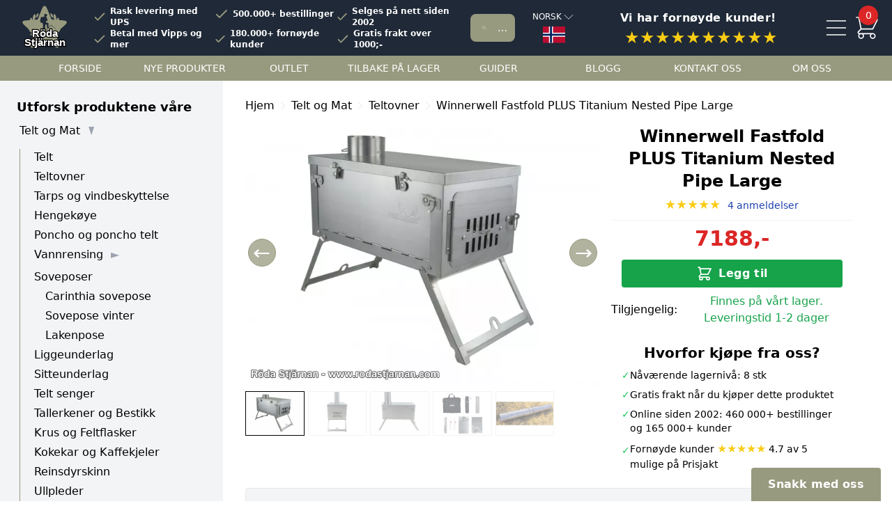

--- FILE ---
content_type: text/html; charset=UTF-8
request_url: https://rodastjarnan.com/no/telt-og-mat/teltovner/winnerwell-fastfold-plus-titanium-nested-pipe-large-46078
body_size: 16994
content:
<!doctype html>
<html class="no-js" lang="no">
<head>
	<meta charset="utf-8" />
	<link rel="dns-prefetch" href="https://productimages.rodastjarnan.com"/>
	<script data-cookieconsent="ignore">
		window.dataLayer = window.dataLayer || [];
		function gtag() {
			dataLayer.push(arguments);
		}
		gtag("consent", "default", {
			ad_personalization: "denied",
			ad_storage: "denied",
			ad_user_data: "denied",
			analytics_storage: "denied",
			functionality_storage: "denied",
			personalization_storage: "denied",
			security_storage: "granted",
			wait_for_update: 500,
		});
		gtag("set", "ads_data_redaction", true);
		gtag("set", "url_passthrough", false);
	</script>
		<script>(function(w,d,s,l,i){w[l]=w[l]||[];w[l].push({'gtm.start':
	new Date().getTime(),event:'gtm.js'});var f=d.getElementsByTagName(s)[0],
	j=d.createElement(s),dl=l!='dataLayer'?'&l='+l:'';j.async=true;j.src=
	'https://www.googletagmanager.com/gtm.js?id='+i+dl;f.parentNode.insertBefore(j,f);
	})(window,document,'script','dataLayer','GTM-P9FJ3L7');</script>
		<script id="Cookiebot" data-culture="nb" src="https://consent.cookiebot.com/uc.js" data-cbid="c26c525d-4ddb-4595-83bd-452320f9a4e6" data-gcm-version="2.0" data-blockingmode="auto" type="text/javascript"></script>
	<meta name="viewport" content="width=device-width, initial-scale=1.0" />
	<title>Kjøpe Winnerwell Fastfold PLUS Titanium Nested Pipe Large og få gratis frakt</title>
	<script src="https://analytics.ahrefs.com/analytics.js" data-key="toUuVfJMcW8v5kDO/5dN5Q" defer="true"></script>
	<link rel="canonical" href="https://rodastjarnan.com/no/telt-og-mat/teltovner/winnerwell-fastfold-plus-titanium-nested-pipe-large-46078">
	
	
			
	
			<link rel="preload" as="image" href="https://productimages.rodastjarnan.com/telt-og-mat-winnerwell-fastfold-plus-titanium-nested-pipe-large-46078-f1.webp"/>
		<meta name="description" content="Winnerwells titanium teltovn er imponerende lett og stabil i konstruksjonen. Til slutt kan du ta med en koselig teltovn selv på den lengre ryggsekkturen..">
	
	<link rel="alternate" href="https://rodastjarnan.com/en/tents-and-cooking/tent-stoves/winnerwell-fastfold-plus-titanium-nested-pipe-l-sized-46078" hreflang="x-default"><link rel="alternate" href="https://rodastjarnan.com/en/tents-and-cooking/tent-stoves/winnerwell-fastfold-plus-titanium-nested-pipe-l-sized-46078" hreflang="en"><link rel="alternate" href="https://rodastjarnan.com/no/telt-og-mat/teltovner/winnerwell-fastfold-plus-titanium-nested-pipe-large-46078" hreflang="no"><link rel="alternate" href="https://rodastjarnan.com/talt-och-mat/taltkaminer/winnerwell-fastfold-plus-titanium-nested-pipe-large-46078" hreflang="sv">
	<link rel="stylesheet" href="/static/css/style.css?version=20260107A" />
	<script src="/js/bundle.min.js?version=20250317A" data-cookieconsent="ignore" defer></script>
	<style>[x-cloak] { display: none !important; }</style>
	 <meta property="og:url" content="https://rodastjarnan.com/no/telt-og-mat/teltovner/winnerwell-fastfold-plus-titanium-nested-pipe-large-46078" />
<meta property="og:image" content="https://productimages.rodastjarnan.com/telt-og-mat-winnerwell-fastfold-plus-titanium-nested-pipe-large-46078-f1.jpg" />
<meta property="og:type" content="website" />
<meta property="og:title" content="Kjøpe Winnerwell Fastfold PLUS Titanium Nested Pipe Large og få gratis frakt" />
<meta property="og:description" content="Winnerwells titanium teltovn er imponerende lett og stabil i konstruksjonen. Til slutt kan du ta med en koselig teltovn selv på den lengre ryggsekkturen eller kajakkturen. Teltovnen veier kun 2,5 kg og kan brukes i telt, hytter eller frittstående. På..." />
 	
	
				
				<script>
			window.dataLayer = window.dataLayer || [];
			window.dataLayer.push({
				event: 'view_item',
				ecommerce: {
				items: [{
					item_name: 'Winnerwell Fastfold PLUS Titanium Nested Pipe Large',
					item_id: '46078',
					item_category: 'Tält och Mat',
					item_category2: 'Tältkaminer',
					price: '6469.00',
					quantity: '1'
				}]
				}	
			});
			window.dataLayer.push({
				event: 'view_item_gar',
				google_event: 'view_item',
				value: 6469.00,
				items: [{
					id: 46078,
					google_business_vertical: 'retail'
				}]
			});
		</script>
		
	
	<script>(function(w,d,t,r,u){var f,n,i;w[u]=w[u]||[],f=function(){var o={ti:"17538388"};o.q=w[u],w[u]=new UET(o),w[u].push("pageLoad")},n=d.createElement(t),n.src=r,n.async=1,n.onload=n.onreadystatechange=function(){var s=this.readyState;s&&s!=="loaded"&&s!=="complete"||(f(),n.onload=n.onreadystatechange=null)},i=d.getElementsByTagName(t)[0],i.parentNode.insertBefore(n,i)})(window,document,"script","https://bat.bing.com/bat.js","uetq");</script>
	<link rel="icon" href="/favicon.ico" sizes="any">
	<link rel="icon" href="/icon.svg" type="image/svg+xml">
	<link rel="apple-touch-icon" href="/apple-touch-icon.png">
	<link rel="manifest" href="/manifest.webmanifest">
	<style>.no\:hidden { display:none; }</style>
</head>
<body x-data="site" @productaddedtocartfetchcartnumber.window="fetchCartNumber()" :class="disableScroll ? 'overflow-hidden' : ''"  class="pt-20 md:pt-20" x-on:keydown.escape="allFalse()" x-init="setVariables('Kkpg8nybLrnmLzbt65TYIQwCDs9gaDLcfNAw55sl', 600, '/no', 'no')">
		<noscript><iframe src="https://www.googletagmanager.com/ns.html?id=GTM-P9FJ3L7"
	height="0" width="0" style="display:none;visibility:hidden"></iframe></noscript>
		<script>euro_sek_rate = 0.9;</script>
	<div class="fixed top-0 left-0 right-0 w-full z-30 bg-gray-800 h-20 flex items-center text-white">
		<div class="ml-4 mr-1 lg:ml-8">
			<a href="/no"><svg class="h-16 w-16 mx-auto aspect-square"><use xlink:href="/images/icons1.svg#logoWithText"></use></svg></a>
		</div>
		<div class="hidden lg:block lg:w-[22rem] xl:w-[38rem] lg:pl-[1rem] xl:pl-[2rem] text-xs xl:font-semibold">
			<div class="grid lg:grid-cols-3 xl:grid-cols-3 stroke-2">
				<div>
					<div class="flex items-center">
						<svg class="checkmark"><use xlink:href="/images/icons1.svg#checkmark"></use></svg>
						Rask levering med UPS
					</div>
				</div>
				<div class="">
					<div class="flex items-center">
						<svg class="checkmark"><use xlink:href="/images/icons1.svg#checkmark"></use></svg>
						500.000+ bestillinger
					</div>
				</div>
				<div>
					<div class="flex items-center">
						<svg class="checkmark"><use xlink:href="/images/icons1.svg#checkmark"></use></svg>
						Selges på nett siden 2002
					</div>
				</div>
				<div>
					<div class="flex items-center">
						<svg class="checkmark"><use xlink:href="/images/icons1.svg#checkmark"></use></svg>
						Betal med Vipps og mer
					</div>
				</div>
				<div class="">
					<div class="flex items-center">
						<svg class="checkmark"><use xlink:href="/images/icons1.svg#checkmark"></use></svg>
						180.000+ fornøyde kunder
					</div>
				</div>
				<div>
					<div class="flex items-center">
						<svg class="checkmark"><use xlink:href="/images/icons1.svg#checkmark"></use></svg>
													Gratis frakt over 1000;-
											</div>
				</div>
			</div>
		</div>
		<div class="flex-1 px-1 lg:mx-4" @click="searchModal=true;disableScroll=true;">
			<div class="h-10 bg-smozle-green rounded-lg flex items-center inline-block">
				<svg class="text-white h-6 w-6 mx-2 lg:mx-4"><use xlink:href="/images/icons1.svg#search"></use></svg>
				<input type="text" class="w-full bg-smozle-green text-sm h-7 placeholder-white truncate mr-2 outline-none" x-bind:placeholder="window.innerWidth<450?'Søk':'Søk blant 5000+ produkter'" placeholder="Søk">
			</div>
		</div>

		<div class="text-center border border-gray-800 hover:border-gray-300 rounded px-1 pt-1 pb-2 text-xs cursor-pointer" @click="show=!show;" x-data="{show: false}">
			<span class="uppercase mb-1 inline-block flex items-center">
				Norsk
				<svg :class="show ? '-rotate-90' : ''" class="rotate-90 inline-block h-5 stroke-1 w-5"><use xlink:href="/images/icons1.svg#chevron"></use></svg>
			</span>
			<img src="/images/norwegian_flag.svg" alt="Norges flagg" class="inline w-8" height="32" width="32">
			<div class="bg-gray-100 py-4 text-gray-600 w-full lg:w-96 left-0 lg:left-auto lg:-ml-20 top-20 text-sm absolute z-50 rounded shadow px-4 py-2 cursor-pointer" x-cloak x-show="show">
				<p class="uppercase font-semibold text-gray-500 mb-4 flex items-center justify-between">
	Språk og valuta	<span class="cursor-pointer">
		<svg class="h-8 w-8 stroke-2 inline"><use xlink:href="/images/icons1.svg#close"></use></svg>
		<span>Lukk</span>
	</span>
</p>
	<div class="text-left bg-white hover:bg-gray-50 rounded mb-2 py-2 px-2 cursor-pointer border-gray-50 border hover:border-gray-400" onClick="location.href='https://rodastjarnan.com/localization?from=no&to=no'">
		<div class="flex items-start gap-x-2">
			<input type="radio" name="locale_selector"  checked  class="h-5 w-5 cursor-pointer">
			<div class="">
				Norsk - NOK
							</div>
		</div>
	</div>
	<div class="text-left bg-white hover:bg-gray-50 rounded mb-2 py-2 px-2 cursor-pointer border-gray-50 border hover:border-gray-400" onClick="location.href='https://rodastjarnan.com/localization?from=no&to=en'">
		<div class="flex items-start gap-x-2">
			<input type="radio" name="locale_selector"  class="h-5 w-5 cursor-pointer">
			<div class="">
				English - $, €, £
									<div class="text-xs font-semibold">World wide shipping</div>
							</div>
		</div>
	</div>
	<div class="text-left bg-white hover:bg-gray-50 rounded mb-2 py-2 px-2 cursor-pointer border-gray-50 border hover:border-gray-400" onClick="location.href='https://rodastjarnan.com/localization?from=no&to=sv'">
		<div class="flex items-start gap-x-2">
			<input type="radio" name="locale_selector"  class="h-5 w-5 cursor-pointer">
			<div class="">
				Svenska - kr
							</div>
		</div>
	</div>

			</div>
		</div>

		<div class="hidden md:block lg:w-60 xl:w-96 text-center cursor-pointer" x-data="{show:0}" @click="window.open('https://www.prisjakt.nu/butiksinfo.php?f=29320', '_blank').focus()">
			<p class="text-xs xl:text-base font-semibold tracking-wide mr-2">Vi har fornøyde kunder!</p>
			<p class="text-yellow-400 h-5 xl:h-7 text-2xl">★★★★★★★★★★</p>
		</div>
		<div class="mr-2 lg:mr-4">
			<div class="flex items-center justify-center">
				<svg @click="document.getElementById('hamburger_menu_destination').innerHTML=document.getElementById('left_side_menu').innerHTML;showMenu=true;disableScroll=true;" class="w-10 cursor-pointer h-10 aspect-square mr-1"><use xlink:href="/images/icons1.svg#menu"></use></svg>
				<div @click="fetchCart(true, true)" class="relative">
					<svg class="h-10 aspect-square cursor-pointer w-10"><use xlink:href="/images/icons1.svg#cart"></use></svg>
					<div :class="cart_addedToCartAtTime ? 'animate-bounce' : ''" class="w-7 cursor-pointer bg-red-600 h-7 aspect-square -top-3 text-sm right-1 flex items-center justify-center absolute rounded-full" x-text="parseInt(cartNumber)>=0 ? parseInt(cartNumber) : ''"></div>
				</div>
			</div>
		</div>
	</div>
	<div class="bg-gray-800 text-white hidden md:block lg:hidden lg:h-9 pb-2">
		<div class="flex justify-around text-xs">
			<div class="flex items-center">
				<svg xmlns="http://www.w3.org/2000/svg" class="checkmark" fill="none" viewBox="0 0 24 24" stroke="currentColor"><path stroke-linecap="round" stroke-linejoin="round" stroke-width="2" d="M5 13l4 4L19 7" /></svg>
				Rask levering med UPS
			</div>
			<div class="flex items-center">
				<svg xmlns="http://www.w3.org/2000/svg" class="checkmark" fill="none" viewBox="0 0 24 24" stroke="currentColor"><path stroke-linecap="round" stroke-linejoin="round" stroke-width="2" d="M5 13l4 4L19 7" /></svg>
				Selges på nett siden 2002
			</div>
			<div class="flex items-center">
				<svg xmlns="http://www.w3.org/2000/svg" class="checkmark" fill="none" viewBox="0 0 24 24" stroke="currentColor"><path stroke-linecap="round" stroke-linejoin="round" stroke-width="2" d="M5 13l4 4L19 7" /></svg>
				</svg>
				500.000+ bestillinger
			</div>
			<div class="flex items-center">
				<svg xmlns="http://www.w3.org/2000/svg" class="checkmark" fill="none" viewBox="0 0 24 24" stroke="currentColor"><path stroke-linecap="round" stroke-linejoin="round" stroke-width="2" d="M5 13l4 4L19 7" /></svg>
				</svg>
				Betal med Vipps og mer
			</div>
		</div>
	</div>
	<div class="bg-smozle-green text-white hidden lg:block px-10 lg:h-9">
		<div class="flex justify-around uppercase text-sm">
			<a href="/no" class="contentMenuItem">Forside</a>
			<a href="/no/nye-produkter" class="contentMenuItem">Nye Produkter</a>
			<a href="/no/outlet" class="contentMenuItem">Outlet</a>
			<a href="/no/tilbake-pa-lager" class="contentMenuItem">Tilbake på lager</a>
			<a href="/no/guider" class="contentMenuItem">Guider</a>
			<a href="/no/blogg" class="contentMenuItem">Blogg</a>
			<a href="/no/kontakt-oss" class="contentMenuItem">Kontakt oss</a>
			<a href="/no/om-oss" class="contentMenuItem">Om oss</a>
		</div>
	</div>

	<div x-cloak x-show="searchModal" class="bg-gray-900/50 backdrop-blur-sm top-0 bottom-0 fixed w-full z-40 overflow-auto" x-intersect="textInputInFocus();searchInitialized=true;getUID();" x-data="Search('514KU1O7TD', '2a49e56035c772f8afac836639d3dbce', 'production_products_no','', ['Vannfilter', 'Ukraina', 'Paracord'], 'https://rodastjarnan.com/api/search/no_results/feedback', 'no', [], [], [])" x-on:convertedobjectids.window="convertedObjectIDs($event.detail.objectIDs)" x-on:clickedobjectidsaftersearch.window="clickedObjectIDsAfterSearch($event.detail.url, 
	[$event.detail.objectIDs], $event.detail.position, $event.detail.queryID)">
		<div class="bg-white pb-4 top-0 absolute w-full z-50 rounded-b lg:w-1/2 lg:left-[25%]" @click.away="allFalse()">
			<div class="p-4" x-html="getGUISnippet()"></div>
		</div>
	</div>

	<!-- Menu start -->
	<div x-cloak x-show="showMenu" class="bg-gray-900/50 backdrop-blur-sm top-0 bottom-0 fixed w-full z-40 overflow-auto" @click.away="showMenu=!showMenu;disableScroll=!disableScroll">
		<div class="bg-white w-full md:w-5/6 lg:w-2/3 lg:shadow fixed right-0 lg:left-auto right-0 top-0 bottom-0 h-screen z-40 overflow-x-auto overflow-y-scroll" @click.away="showMenu=!showMenu;disableScroll=!disableScroll">
			<div class="px-4 pt-2 lg:mx-4 mt-2 rounded">
				<div class="h-12 bg-gray-50 hover:bg-gray-100 text-gray-600 border rounded-lg flex items-center inline-block cursor-pointer" @click="showMenu=!showMenu;searchModal=true;disableScroll=true;">
					<svg class="h-6 w-6 ml-4 mr-2 lg:mx-2"><use xlink:href="/images/icons1.svg#search"></use></svg>
					<span x-text="window.innerWidth<450?'Søk':'Søk blant 5000+ produkter'"></span>
				</div>
			</div>
			<div class="hidden flex mt-5 border-b border-gray-200 pb-3 px-4">
				<span class="bg-blue-200 flex-1 font-bold text-xl">Meny</span>
				<span class="bg-blue-200 flex-1 font-bold text-xl pl-[9rem]">Meny</span>
				<span class="text-right"><svg @click="allFalse()" class="h-8 w-8 stroke-2"><use xlink:href="/images/icons1.svg#close"></use></svg></span>
			</div>
			<div class="grid lg:grid-cols-2 relative">
				<div class="hidden lg:block px-12 font-bold text-xl mt-5 border-b border-gray-200 pb-2 px-4">Produkter</div>
				<div class="hidden lg:block px-8 font-bold text-xl mt-5 border-b border-gray-200 pb-2 px-4">Innhold</div>
				<span class="absolute top-4 right-4"><svg @click="allFalse()" class="h-8 w-8 stroke-2"><use xlink:href="/images/icons1.svg#close"></use></svg></span>
				<div class="hidden lg:block px-4 lg:pl-12 pt-2">
					<div id="hamburger_menu_destination"></div>
				</div>
				<div class="lg:hidden px-8 font-bold text-xl mt-5 border-b border-gray-200 pb-2 px-4">Innhold</div>
				<div class="px-4" x-html="getRightColumnInMenuGUISnippet([[&quot;Nye Produkter&quot;,&quot;\/no\/nye-produkter&quot;],[&quot;Outlet&quot;,&quot;\/no\/outlet&quot;],[&quot;Tilbake p\u00e5 lager&quot;,&quot;\/no\/tilbake-pa-lager&quot;],[&quot;Guider&quot;,&quot;\/no\/guider&quot;],[&quot;Blogg&quot;,&quot;\/no\/blogg&quot;],[&quot;Kontakt oss&quot;,&quot;\/no\/kontakt-oss&quot;],[&quot;Om oss&quot;,&quot;\/no\/om-oss&quot;]])"></div>
			</div>
			<div class="h-24"></div>
		</div>
	</div>
	<!-- Menu end -->

	<!-- Cart start -->
	<div x-cloak x-show="showCart" class="bg-gray-900/50 backdrop-blur-sm top-0 bottom-0 fixed w-full z-40 overflow-auto">
		<div class="right-0 lg:left-auto bg-white w-full md:w-5/6 lg:w-3/5 xl:w-2/5 lg:shadow fixed right-0 top-0 bottom-0 z-50 overflow-auto" @click.away="showCart=!showCart;disableScroll=!disableScroll;highlightedProductID=false;">
			<div class="bg-white h-22 lg:h-18 fixed w-full md:w-5/6 lg:w-3/5 xl:w-2/5 top-0 right-0 lg:left-auto flex pt-6 pb-4 px-4">
				<span class="font-bold text-xl">Handlekurv</span>
				<span x-cloak x-show="parseInt(cartNumber)>0" x-text="parseInt(cartNumber)>=0 ? cartNumber : ''" class="inline-block flex justify-center items-center bg-smozle-green text-gray-100 h-7 w-7 rounded-full ml-3"></span>
				<p class="flex-1 px-4 text-center"></p>
				<span class="text-right">
					<svg @click="allFalse()" class="h-8 w-8 stroke-2"><use xlink:href="/images/icons1.svg#close"></use></svg>
				</span>
			</div>
			<div class="pt-[3.25rem] mt-4 gap-y-4 space-x-2">
				<div class="bg-gray-100 text-xs text-gray-600 mb-4 py-1 pt-2 mt-4 lg:mt-0">
					<div class="flex justify-center items-center gap-x-4"></div>
				</div>
				<div x-html="getGUISnippetOfSideCart()"></div>
				<div x-cloak x-show="show_additionals && cart_rows.length > 0" id="additionalProductsInCartDrawer"></div>
				<div x-cloak x-show="cart_rows.length===0 && cart_cartInitialized">
					<span class="block text-lg font-semibold text-center my-8">Vognen din er tom</span>
					<div class="text-center">
						<div class="inline-block">
							<template x-for="link in [['/no/nye-produkter', 'Nye produkter på lager'],['/no/outlet', 'Outlet - produkter med salgspriser'],['/no/', 'Produkter tilbake på lager']]">
								<p class="text-center mb-2 bg-smozle-green mx-auto text-center text-white rounded py-1 px-4">
									<a x-bind:href="link[0]" class="" x-text="link[1]"></a>
								</p>
							</template>
						</div>
					</div>
				</div>
			</div>

			<div class="h-44"></div>
			<div class="lg:left-auto w-full md:w-5/6 lg:w-3/5 xl:w-2/5 fixed bottom-0 bg-white lg:mx-auto right-0 border-t-[1rem] border-gray-100 px-4 py-4 mt-4">
				<span class="pb-2 inline-block w-full text-center font-semibold text-lg text-gray-600" x-text="'Totalt ' + Math.round(cart_totalAmount()*100)/100+',-'"></span>
				<a href="https://rodastjarnan.com/no/handlekurv" class="mt-2 flex items-center justify-center inline-block text-center w-full rounded bg-green-500 text-white font-semibold py-2">
	            	<svg class="h-6 w-6 mr-2 stroke-2"><use xlink:href="/images/icons1.svg#cart"></use></svg>
					Sjekk ut
				</a>
				<span class="cursor-pointer mt-2 inline-block text-center w-full rounded bg-gray-100 text-gray-600 py-2 text-sm" @click="allFalse()">fortsette å handle</span>
	        </div>
		</div>
	</div>
	<!-- Cart end -->
	
	<div class="grid grid-cols-12">
					<div class="bg-gray-100 hidden lg:block lg:col-span-3">
					<div class="px-6 pt-4 pb-0">
				<p class="font-semibold text-lg py-2">Utforsk produktene våre</p>
				<div id="left_side_menu"><details class="border-b mb-1"  open >
			<summary class="arrow_on_right_side inline cursor-pointer mb-1.5 text-gray-400 hover:text-gray-500">
				<span class=" pl-1 text-black ">
										<a href="/no/telt-og-mat" class="hover:text-gray-500">Telt og Mat</a>
				</span>
			</summary>
			<div class="pl-5 my-2 ml-1 border-l border-smozle-green">
													<div class="pb-1">
													<div class="">
																										<a href="/no/telt-og-mat/telt" class="hover:text-gray-500">
																 Telt 																 </a> 							</div>
											</div>
									<div class="pb-1">
													<div class="">
																										<a href="/no/telt-og-mat/teltovner" class="hover:text-gray-500">
																 Teltovner 																 </a> 							</div>
											</div>
									<div class="pb-1">
													<div class="">
																										<a href="/no/telt-og-mat/tarps-og-vindbeskyttelse" class="hover:text-gray-500">
																 Tarps og vindbeskyttelse 																 </a> 							</div>
											</div>
									<div class="pb-1">
													<div class="">
																										<a href="/no/telt-og-mat/hengekoye" class="hover:text-gray-500">
																 Hengekøye 																 </a> 							</div>
											</div>
									<div class="pb-1">
													<div class="">
																										<a href="/no/telt-og-mat/poncho-og-poncho-telt" class="hover:text-gray-500">
																 Poncho og poncho telt 																 </a> 							</div>
											</div>
									<div class="pb-1">
													<details >
								<summary class="arrow_on_right_side inline cursor-pointer mb-1 text-gray-400 hover:text-gray-500">
									<span class=" text-black ">
																				<a href="/no/vannrensing" class="hover:text-gray-500">Vannrensing</a>
									</span>
								</summary>
								<div class="pl-4 border-l border-smozle-green ml-1">
																			<div class="pb-1 ">
																																			<a href="/no/vannrensing/vannfilter" class="hover:text-gray-500">
																						 Vannfilter 											 </a> 										</div>
																			<div class="pb-1 ">
																																			<a href="/no/vannrensing/vannrensetabletter" class="hover:text-gray-500">
																						 Vannrensetabletter 											 </a> 										</div>
																			<div class="pb-1 ">
																																			<a href="/no/vannrensing/diverse" class="hover:text-gray-500">
																						 Diverse 											 </a> 										</div>
																	</div>
							</details>
											</div>
									<div class="pb-1">
													<div class="">
																										<a href="/no/telt-og-mat/soveposer" class="hover:text-gray-500">
																 Soveposer 																 </a> 							</div>
											</div>
									<div class="pb-1">
													<div class=" pl-4 ">
																										<a href="/no/telt-og-mat/soveposer/carinthia-sovepose" class="hover:text-gray-500">
																 Carinthia sovepose 																 </a> 							</div>
											</div>
									<div class="pb-1">
													<div class=" pl-4 ">
																										<a href="/no/telt-og-mat/soveposer/sovepose-vinter" class="hover:text-gray-500">
																 Sovepose vinter 																 </a> 							</div>
											</div>
									<div class="pb-1">
													<div class=" pl-4 ">
																										<a href="/no/telt-og-mat/soveposer/lakenpose" class="hover:text-gray-500">
																 Lakenpose 																 </a> 							</div>
											</div>
									<div class="pb-1">
													<div class="">
																										<a href="/no/telt-og-mat/liggeunderlag" class="hover:text-gray-500">
																 Liggeunderlag 																 </a> 							</div>
											</div>
									<div class="pb-1">
													<div class="">
																										<a href="/no/telt-og-mat/sitteunderlag" class="hover:text-gray-500">
																 Sitteunderlag 																 </a> 							</div>
											</div>
									<div class="pb-1">
													<div class="">
																										<a href="/no/telt-og-mat/telt-senger" class="hover:text-gray-500">
																 Telt senger 																 </a> 							</div>
											</div>
									<div class="pb-1">
													<div class="">
																										<a href="/no/telt-og-mat/tallerkener-og-bestikk" class="hover:text-gray-500">
																 Tallerkener og Bestikk 																 </a> 							</div>
											</div>
									<div class="pb-1">
													<div class="">
																										<a href="/no/telt-og-mat/krus-og-feltflasker" class="hover:text-gray-500">
																 Krus og Feltflasker 																 </a> 							</div>
											</div>
									<div class="pb-1">
													<div class="">
																										<a href="/no/telt-og-mat/kokekar-og-kaffekjeler" class="hover:text-gray-500">
																 Kokekar og Kaffekjeler 																 </a> 							</div>
											</div>
									<div class="pb-1">
													<div class="">
																										<a href="/no/telt-og-mat/reinsdyrskinn" class="hover:text-gray-500">
																 Reinsdyrskinn 																 </a> 							</div>
											</div>
									<div class="pb-1">
													<div class="">
																										<a href="/no/telt-og-mat/ullpleder" class="hover:text-gray-500">
																 Ullpleder 																 </a> 							</div>
											</div>
									<div class="pb-1">
													<div class="">
																										<a href="/no/telt-og-mat/turkjokken" class="hover:text-gray-500">
																 Turkjøkken 																 </a> 							</div>
											</div>
									<div class="pb-1">
													<details >
								<summary class="arrow_on_right_side inline cursor-pointer mb-1 text-gray-400 hover:text-gray-500">
									<span class=" text-black ">
																				<a href="/no/telt-og-mat/turmat" class="hover:text-gray-500">Turmat</a>
									</span>
								</summary>
								<div class="pl-4 border-l border-smozle-green ml-1">
																			<div class="pb-1  border-b mt-1 mb-1 ">
																																			<a href="/no/telt-og-mat/turmat" class="hover:text-gray-500">
																						 All turmat 											 </a> 										</div>
																			<div class="pb-1 ">
																																			<a href="/no/telt-og-mat/turmat/frysetorket-mat" class="hover:text-gray-500">
																						 Frysetørket mat 											 </a> 										</div>
																			<div class="pb-1 ">
																																			<a href="/no/telt-og-mat/turmat/mre-feltrasjoner" class="hover:text-gray-500">
																						 MRE feltrasjoner 											 </a> 										</div>
																			<div class="pb-1 ">
																																			<a href="/no/telt-og-mat/turmat/mat-med-lang-holdbarhet" class="hover:text-gray-500">
																						 Mat med lang holdbarhet 											 </a> 										</div>
																			<div class="pb-1 ">
																																			<a href="/no/telt-og-mat/turmat/snacks-og-energibarer" class="hover:text-gray-500">
																						 Snacks og energibarer 											 </a> 										</div>
																			<div class="pb-1 ">
																																			<a href="/no/telt-og-mat/turmat/drikke-og-tilbehor" class="hover:text-gray-500">
																						 Drikke og tilbehør 											 </a> 										</div>
																			<div class="pb-1  mt-1 text-xs text-gray-600 uppercase border-t pt-2 ">
																						 Populære merker 																					</div>
																			<div class="pb-1 ">
																																			<a href="/no/telt-og-mat/turmat/real-turmat" class="hover:text-gray-500">
																						 REAL Turmat 											 </a> 										</div>
																	</div>
							</details>
											</div>
								</div>
		</details>
				<details class="border-b mb-1" >
			<summary class="arrow_on_right_side inline cursor-pointer mb-1.5 text-gray-400 hover:text-gray-500">
				<span class=" pl-1 text-black ">
										<a href="/no/verktoy-og-utstyr" class="hover:text-gray-500">Verktøy og utstyr</a>
				</span>
			</summary>
			<div class="pl-5 my-2 ml-1 border-l border-smozle-green">
													<div class="pb-1">
													<details >
								<summary class="arrow_on_right_side inline cursor-pointer mb-1 text-gray-400 hover:text-gray-500">
									<span class=" text-black ">
																				<a href="/no/verktoy-og-utstyr/lighter" class="hover:text-gray-500">Lighter</a>
									</span>
								</summary>
								<div class="pl-4 border-l border-smozle-green ml-1">
																			<div class="pb-1  border-b mb-2 ">
																																			<a href="/no/verktoy-og-utstyr/lighter" class="hover:text-gray-500">
																						 Alle våre lightere 											 </a> 										</div>
																			<div class="pb-1 ">
																																			<a href="/no/verktoy-og-utstyr/lighter/stormlighter" class="hover:text-gray-500">
																						 Stormlighter 											 </a> 										</div>
																			<div class="pb-1 ">
																																			<a href="/no/verktoy-og-utstyr/lighter/zippo-lighter" class="hover:text-gray-500">
																						 Zippo lighter 											 </a> 										</div>
																			<div class="pb-1 ">
																																			<a href="/no/verktoy-og-utstyr/lighter/elektrisk-lighter" class="hover:text-gray-500">
																						 Elektrisk lighter 											 </a> 										</div>
																			<div class="pb-1 ">
																																			<a href="/no/verktoy-og-utstyr/lighter/gasslighter" class="hover:text-gray-500">
																						 Gasslighter 											 </a> 										</div>
																			<div class="pb-1 ">
																																			<a href="/no/verktoy-og-utstyr/lighter/lighter-bensin-og-gass" class="hover:text-gray-500">
																						 Lighter bensin og gass 											 </a> 										</div>
																	</div>
							</details>
											</div>
									<div class="pb-1">
													<div class="">
																										<a href="/no/verktoy-og-utstyr/nodradio-med-sveiv" class="hover:text-gray-500">
																 Nødradio med sveiv 																 </a> 							</div>
											</div>
									<div class="pb-1">
													<div class="">
																										<a href="/no/verktoy-og-utstyr/godt-a-ha" class="hover:text-gray-500">
																 Godt å ha 																 </a> 							</div>
											</div>
									<div class="pb-1">
													<div class=" pl-4 ">
																										<a href="/no/verktoy-og-utstyr/godt-a-ha/campingdusj" class="hover:text-gray-500">
																 Campingdusj 																 </a> 							</div>
											</div>
									<div class="pb-1">
													<div class="">
																										<a href="/no/verktoy-og-utstyr/skadepleie" class="hover:text-gray-500">
																 Skadepleie 																 </a> 							</div>
											</div>
									<div class="pb-1">
													<div class="">
																										<a href="/no/verktoy-og-utstyr/tau-og-paracord" class="hover:text-gray-500">
																 Tau og Paracord 																 </a> 							</div>
											</div>
									<div class="pb-1">
													<div class="">
																										<a href="/no/verktoy-og-utstyr/spader" class="hover:text-gray-500">
																 Spader 																 </a> 							</div>
											</div>
									<div class="pb-1">
													<div class="">
																										<a href="/no/verktoy-og-utstyr/kompass" class="hover:text-gray-500">
																 Kompass 																 </a> 							</div>
											</div>
									<div class="pb-1">
													<div class="">
																										<a href="/no/verktoy-og-utstyr/kart-og-merknad" class="hover:text-gray-500">
																 Kart og Merknad 																 </a> 							</div>
											</div>
									<div class="pb-1">
													<div class="">
																										<a href="/no/verktoy-og-utstyr/kniver" class="hover:text-gray-500">
																 Kniver 																 </a> 							</div>
											</div>
									<div class="pb-1">
													<div class="">
																										<a href="/no/verktoy-og-utstyr/sloydtilbehor" class="hover:text-gray-500">
																 Sløydtilbehør 																 </a> 							</div>
											</div>
									<div class="pb-1">
													<div class=" pl-4 ">
																										<a href="/no/verktoy-og-utstyr/kniver/spikkekniv" class="hover:text-gray-500">
																 Spikkekniv 																 </a> 							</div>
											</div>
									<div class="pb-1">
													<div class="">
																										<a href="/no/verktoy-og-utstyr/knivsliper" class="hover:text-gray-500">
																 Knivsliper 																 </a> 							</div>
											</div>
									<div class="pb-1">
													<div class="">
																										<a href="/no/verktoy-og-utstyr/multitool" class="hover:text-gray-500">
																 Multitool 																 </a> 							</div>
											</div>
									<div class="pb-1">
													<div class="">
																										<a href="/no/verktoy-og-utstyr/sager" class="hover:text-gray-500">
																 Sager 																 </a> 							</div>
											</div>
									<div class="pb-1">
													<div class="">
																										<a href="/no/verktoy-og-utstyr/okser" class="hover:text-gray-500">
																 Økser 																 </a> 							</div>
											</div>
									<div class="pb-1">
													<div class="">
																										<a href="/no/verktoy-og-utstyr/hakker" class="hover:text-gray-500">
																 Hakker 																 </a> 							</div>
											</div>
									<div class="pb-1">
													<div class="">
																										<a href="/no/verktoy-og-utstyr/tennstal" class="hover:text-gray-500">
																 Tennstål 																 </a> 							</div>
											</div>
									<div class="pb-1">
													<div class="">
																										<a href="/no/verktoy-og-utstyr/fyrstikker" class="hover:text-gray-500">
																 Fyrstikker 																 </a> 							</div>
											</div>
									<div class="pb-1">
													<div class="">
																										<a href="/no/verktoy-og-utstyr/karabinkrok" class="hover:text-gray-500">
																 Karabinkrok 																 </a> 							</div>
											</div>
									<div class="pb-1">
													<div class="">
																										<a href="/no/verktoy-og-utstyr/kikkert" class="hover:text-gray-500">
																 Kikkert 																 </a> 							</div>
											</div>
								</div>
		</details>
				<details class="border-b mb-1" >
			<summary class="arrow_on_right_side inline cursor-pointer mb-1.5 text-gray-400 hover:text-gray-500">
				<span class=" pl-1 text-black ">
										<a href="/no/vannrensing" class="hover:text-gray-500">Vannrensing</a>
				</span>
			</summary>
			<div class="pl-5 my-2 ml-1 border-l border-smozle-green">
													<div class="pb-1">
													<div class="">
																										<a href="/no/vannrensing/vannfilter" class="hover:text-gray-500">
																 Vannfilter 																 </a> 							</div>
											</div>
									<div class="pb-1">
													<div class="">
																										<a href="/no/vannrensing/vannrensetabletter" class="hover:text-gray-500">
																 Vannrensetabletter 																 </a> 							</div>
											</div>
									<div class="pb-1">
													<div class="">
																										<a href="/no/vannrensing/diverse" class="hover:text-gray-500">
																 Diverse 																 </a> 							</div>
											</div>
								</div>
		</details>
				<details class="border-b mb-1" >
			<summary class="arrow_on_right_side inline cursor-pointer mb-1.5 text-gray-400 hover:text-gray-500">
				<span class=" pl-1 text-black ">
										<a href="/no/belysning" class="hover:text-gray-500">Belysning</a>
				</span>
			</summary>
			<div class="pl-5 my-2 ml-1 border-l border-smozle-green">
													<div class="pb-1">
													<div class="">
																										<a href="/no/belysning/hodelykt" class="hover:text-gray-500">
																 Hodelykt 																 </a> 							</div>
											</div>
									<div class="pb-1">
													<div class="">
																										<a href="/no/belysning/lommelykt" class="hover:text-gray-500">
																 Lommelykt 																 </a> 							</div>
											</div>
									<div class="pb-1">
													<div class="">
																										<a href="/no/belysning/parafinlampe" class="hover:text-gray-500">
																 Parafinlampe 																 </a> 							</div>
											</div>
									<div class="pb-1">
													<div class=" pl-4 ">
																										<a href="/no/belysning/veke-oljelampe" class="hover:text-gray-500">
																 Veke oljelampe 																 </a> 							</div>
											</div>
									<div class="pb-1">
													<div class="">
																										<a href="/no/belysning/lykt" class="hover:text-gray-500">
																 Lykt 																 </a> 							</div>
											</div>
									<div class="pb-1">
													<div class="">
																										<a href="/no/belysning/glowsticks" class="hover:text-gray-500">
																 Glowsticks 																 </a> 							</div>
											</div>
								</div>
		</details>
				<details class="border-b mb-1" >
			<summary class="arrow_on_right_side inline cursor-pointer mb-1.5 text-gray-400 hover:text-gray-500">
				<span class=" pl-1 text-black ">
										<a href="/no/baere-og-lagre" class="hover:text-gray-500">Bære og Lagre</a>
				</span>
			</summary>
			<div class="pl-5 my-2 ml-1 border-l border-smozle-green">
													<div class="pb-1">
													<div class="">
																										<a href="/no/baere-og-lagre/ammunisjonsbokser" class="hover:text-gray-500">
																 Ammunisjonsbokser 																 </a> 							</div>
											</div>
									<div class="pb-1">
													<div class="">
																										<a href="/no/baere-og-lagre/tilbehor" class="hover:text-gray-500">
																 Tilbehør 																 </a> 							</div>
											</div>
									<div class="pb-1">
													<div class="">
																										<a href="/no/baere-og-lagre/sekker" class="hover:text-gray-500">
																 Sekker 																 </a> 							</div>
											</div>
									<div class="pb-1">
													<div class="">
																										<a href="/no/baere-og-lagre/bagger" class="hover:text-gray-500">
																 Bagger 																 </a> 							</div>
											</div>
									<div class="pb-1">
													<div class="">
																										<a href="/no/baere-og-lagre/skulder-og-midjevesker" class="hover:text-gray-500">
																 Skulder- og midjevesker 																 </a> 							</div>
											</div>
									<div class="pb-1">
													<div class="">
																										<a href="/no/baere-og-lagre/beskyttelseskoffert" class="hover:text-gray-500">
																 Beskyttelseskoffert 																 </a> 							</div>
											</div>
								</div>
		</details>
				<details class="border-b mb-1" >
			<summary class="arrow_on_right_side inline cursor-pointer mb-1.5 text-gray-400 hover:text-gray-500">
				<span class=" pl-1 text-black ">
										<a href="/no/sko-og-stovler" class="hover:text-gray-500">Sko og Støvler</a>
				</span>
			</summary>
			<div class="pl-5 my-2 ml-1 border-l border-smozle-green">
													<div class="pb-1">
													<div class="">
																										<a href="/no/sko-og-stovler/sko-og-stovler" class="hover:text-gray-500">
																 Sko og Støvler 																 </a> 							</div>
											</div>
									<div class="pb-1">
													<div class="">
																										<a href="/no/sko-og-stovler/tilbehor-and-skopleie" class="hover:text-gray-500">
																 Tilbehør and Skopleie 																 </a> 							</div>
											</div>
									<div class="pb-1">
													<div class="">
																										<a href="/no/sko-og-stovler/sokker" class="hover:text-gray-500">
																 Sokker 																 </a> 							</div>
											</div>
								</div>
		</details>
				<details class="border-b mb-1" >
			<summary class="arrow_on_right_side inline cursor-pointer mb-1.5 text-gray-400 hover:text-gray-500">
				<span class=" pl-1 text-black ">
										<a href="/no/klaer-og-uniformer" class="hover:text-gray-500">Klær og Uniformer</a>
				</span>
			</summary>
			<div class="pl-5 my-2 ml-1 border-l border-smozle-green">
													<div class="pb-1">
													<div class="">
																										<a href="/no/klaer-og-uniformer/gensere-og-t-shirts" class="hover:text-gray-500">
																 Gensere og T-shirts 																 </a> 							</div>
											</div>
									<div class="pb-1">
													<div class="">
																										<a href="/no/klaer-og-uniformer/regn-og-varme-klaer" class="hover:text-gray-500">
																 Regn- og Varme klær 																 </a> 							</div>
											</div>
									<div class="pb-1">
													<div class="">
																										<a href="/no/klaer-og-uniformer/belter-og-seler" class="hover:text-gray-500">
																 Belter og Seler 																 </a> 							</div>
											</div>
									<div class="pb-1">
													<div class="">
																										<a href="/no/klaer-og-uniformer/bukser" class="hover:text-gray-500">
																 Bukser 																 </a> 							</div>
											</div>
									<div class="pb-1">
													<div class="">
																										<a href="/no/klaer-og-uniformer/shorts" class="hover:text-gray-500">
																 Shorts 																 </a> 							</div>
											</div>
									<div class="pb-1">
													<div class="">
																										<a href="/no/klaer-og-uniformer/jakker" class="hover:text-gray-500">
																 Jakker 																 </a> 							</div>
											</div>
									<div class="pb-1">
													<div class="">
																										<a href="/no/klaer-og-uniformer/undertoy" class="hover:text-gray-500">
																 Undertøy 																 </a> 							</div>
											</div>
								</div>
		</details>
				<details class="border-b mb-1" >
			<summary class="arrow_on_right_side inline cursor-pointer mb-1.5 text-gray-400 hover:text-gray-500">
				<span class=" pl-1 text-black ">
										<a href="/no/luer-og-hodeplagg" class="hover:text-gray-500">Luer og Hodeplagg</a>
				</span>
			</summary>
			<div class="pl-5 my-2 ml-1 border-l border-smozle-green">
													<div class="pb-1">
													<div class="">
																										<a href="/no/luer-og-hodeplagg/balaclava" class="hover:text-gray-500">
																 Balaclava 																 </a> 							</div>
											</div>
									<div class="pb-1">
													<div class="">
																										<a href="/no/luer-og-hodeplagg/pith-hjelm-og-skjermhette" class="hover:text-gray-500">
																 Pith hjelm og Skjermhette 																 </a> 							</div>
											</div>
									<div class="pb-1">
													<div class="">
																										<a href="/no/luer-og-hodeplagg/caps" class="hover:text-gray-500">
																 Caps 																 </a> 							</div>
											</div>
									<div class="pb-1">
													<div class="">
																										<a href="/no/luer-og-hodeplagg/berets" class="hover:text-gray-500">
																 Berets 																 </a> 							</div>
											</div>
									<div class="pb-1">
													<div class="">
																										<a href="/no/luer-og-hodeplagg/palestinaskjerf" class="hover:text-gray-500">
																 Palestinaskjerf 																 </a> 							</div>
											</div>
									<div class="pb-1">
													<div class="">
																										<a href="/no/luer-og-hodeplagg/skjerf" class="hover:text-gray-500">
																 Skjerf 																 </a> 							</div>
											</div>
									<div class="pb-1">
													<div class="">
																										<a href="/no/luer-og-hodeplagg/boonies" class="hover:text-gray-500">
																 Boonies 																 </a> 							</div>
											</div>
									<div class="pb-1">
													<div class="">
																										<a href="/no/luer-og-hodeplagg/mygghatt" class="hover:text-gray-500">
																 Mygghatt 																 </a> 							</div>
											</div>
									<div class="pb-1">
													<div class="">
																										<a href="/no/luer-og-hodeplagg/luer-og-watchcaps" class="hover:text-gray-500">
																 Luer og Watchcaps 																 </a> 							</div>
											</div>
								</div>
		</details>
				<details class="border-b mb-1" >
			<summary class="arrow_on_right_side inline cursor-pointer mb-1.5 text-gray-400 hover:text-gray-500">
				<span class=" pl-1 text-black ">
										<a href="/no/hansker" class="hover:text-gray-500">Hansker</a>
				</span>
			</summary>
			<div class="pl-5 my-2 ml-1 border-l border-smozle-green">
													<div class="pb-1">
													<div class="">
																										<a href="/no/hansker/taktiske-hansker" class="hover:text-gray-500">
																 Taktiske hansker 																 </a> 							</div>
											</div>
									<div class="pb-1">
													<div class="">
																										<a href="/no/hansker/sivile-hansker-og-votter" class="hover:text-gray-500">
																 Sivile hansker og Votter 																 </a> 							</div>
											</div>
								</div>
		</details>
				<span class="block border-b mb-1  ml-1 ">
											<a href="/no/telt-og-mat/reinsdyrskinn" class="hover:text-gray-500">
						 Reinsdyrskinn 			 </a> 		</span>
				<span class="block border-b mb-1  h-4 ">
						  					</span>
				<details class="border-b mb-1" >
			<summary class="arrow_on_right_side inline cursor-pointer mb-1.5 text-gray-400 hover:text-gray-500">
				<span class=" pl-1 text-black ">
										<a href="/no/airsoft" class="hover:text-gray-500">Airsoft</a>
				</span>
			</summary>
			<div class="pl-5 my-2 ml-1 border-l border-smozle-green">
													<div class="pb-1">
													<details >
								<summary class="arrow_on_right_side inline cursor-pointer mb-1 text-gray-400 hover:text-gray-500">
									<span class=" text-black ">
																				<a href="/no/airsoft/airsoft-pistoler" class="hover:text-gray-500">Airsoft pistoler</a>
									</span>
								</summary>
								<div class="pl-4 border-l border-smozle-green ml-1">
																			<div class="pb-1  border-b mb-2 ">
																																			<a href="/no/airsoft/airsoft-pistoler" class="hover:text-gray-500">
																						 Alle våre airsoftpistoler 											 </a> 										</div>
																			<div class="pb-1 ">
																																			<a href="/no/airsoft/airsoft-pistoler/airsoft-pistoler-co2" class="hover:text-gray-500">
																						 Airsoft pistoler CO2 											 </a> 										</div>
																			<div class="pb-1 ">
																																			<a href="/no/airsoft/airsoft-pistoler/airsoft-pistoler-gass" class="hover:text-gray-500">
																						 Airsoft pistoler gass 											 </a> 										</div>
																			<div class="pb-1 ">
																																			<a href="/no/airsoft/airsoft-pistoler/elektriske-airsoft-pistoler" class="hover:text-gray-500">
																						 Elektriske airsoftpistoler 											 </a> 										</div>
																			<div class="pb-1 ">
																																			<a href="/no/airsoft/airsoft-pistoler/airsoft-pistoler-fjaerdrevne" class="hover:text-gray-500">
																						 Airsoftpistoler fjærdrevne 											 </a> 										</div>
																			<div class="pb-1  border-t mt-1 pt-2 ">
																																			<a href="/no/airsoft/airsoft-pistoler/airsoft-revolver" class="hover:text-gray-500">
																						 Airsoft revolver 											 </a> 										</div>
																			<div class="pb-1 ">
																																			<a href="/no/airsoft/airsoft-pistoler/1911-airsoft-pistoler" class="hover:text-gray-500">
																						 1911 airsoft pistoler 											 </a> 										</div>
																			<div class="pb-1  border-t pt-2 mt-1 ">
																																			<a href="/no/airsoft/airsoft-pistoler/glock" class="hover:text-gray-500">
																						 Glock Airsoft pistoler 											 </a> 										</div>
																			<div class="pb-1  pl-4 ">
																																			<a href="/no/airsoft/airsoft-pistoler/glock/17" class="hover:text-gray-500">
																						 Glock 17 Airsoft pistol 											 </a> 										</div>
																			<div class="pb-1  pl-4 pb-1 ">
																																			<a href="/no/airsoft/airsoft-pistoler/glock/19" class="hover:text-gray-500">
																						 Glock 19 Airsoft pistol 											 </a> 										</div>
																	</div>
							</details>
											</div>
									<div class="pb-1">
													<div class="">
																										<a href="/no/airsoft/airsoft-rifle" class="hover:text-gray-500">
																 Airsoft rifle 																 </a> 							</div>
											</div>
									<div class="pb-1">
													<div class="">
																										<a href="/no/airsoft/vapen-granater" class="hover:text-gray-500">
																 Våpen Granater 																 </a> 							</div>
											</div>
									<div class="pb-1">
													<div class="">
																										<a href="/no/airsoft/magasin" class="hover:text-gray-500">
																 Magasin 																 </a> 							</div>
											</div>
									<div class="pb-1">
													<div class="">
																										<a href="/no/airsoft/bb-kuler" class="hover:text-gray-500">
																 BB Kuler 																 </a> 							</div>
											</div>
									<div class="pb-1">
													<div class="">
																										<a href="/no/airsoft/gass" class="hover:text-gray-500">
																 Gass 																 </a> 							</div>
											</div>
									<div class="pb-1">
													<div class="">
																										<a href="/no/airsoft/co2" class="hover:text-gray-500">
																 CO2 																 </a> 							</div>
											</div>
									<div class="pb-1">
													<div class="">
																										<a href="/no/airsoft/ytre-deler" class="hover:text-gray-500">
																 Ytre Deler 																 </a> 							</div>
											</div>
									<div class="pb-1">
													<div class="">
																										<a href="/no/airsoft/innvendige-deler" class="hover:text-gray-500">
																 Innvendige Deler 																 </a> 							</div>
											</div>
									<div class="pb-1">
													<div class="">
																										<a href="/no/airsoft/batterier-og-kontakter" class="hover:text-gray-500">
																 Batterier og Kontakter 																 </a> 							</div>
											</div>
									<div class="pb-1">
													<div class=" pl-4 ">
																										<a href="/no/airsoft/batterier-og-kontakter/lipo-batterier" class="hover:text-gray-500">
																 LiPo-batterier 																 </a> 							</div>
											</div>
									<div class="pb-1">
													<div class="">
																										<a href="/no/airsoft/batterilader" class="hover:text-gray-500">
																 Batterilader 																 </a> 							</div>
											</div>
									<div class="pb-1">
													<div class="">
																										<a href="/no/airsoft/lyddemper-og-munning" class="hover:text-gray-500">
																 Lyddemper og Munning 																 </a> 							</div>
											</div>
									<div class="pb-1">
													<div class="">
																										<a href="/no/airsoft/vedlikehold" class="hover:text-gray-500">
																 Vedlikehold 																 </a> 							</div>
											</div>
									<div class="pb-1">
													<div class="">
																										<a href="/no/airsoft/silikonspray-og-silikonolje" class="hover:text-gray-500">
																 Silikonspray og Silikonolje 																 </a> 							</div>
											</div>
									<div class="pb-1">
													<div class="">
																										<a href="/no/airsoft/oye-og-ansiktsbeskyttelse" class="hover:text-gray-500">
																 Øye- og Ansiktsbeskyttelse 																 </a> 							</div>
											</div>
									<div class="pb-1">
													<div class="">
																										<a href="/no/airsoft/tracer" class="hover:text-gray-500">
																 Tracer 																 </a> 							</div>
											</div>
									<div class="pb-1">
													<div class="">
																										<a href="/no/airsoft/tilbehor-og-mek" class="hover:text-gray-500">
																 Tilbehør og Mek 																 </a> 							</div>
											</div>
								</div>
		</details>
				<details class="border-b mb-1" >
			<summary class="arrow_on_right_side inline cursor-pointer mb-1.5 text-gray-400 hover:text-gray-500">
				<span class=" pl-1 text-black ">
										<a href="/no/luftvapen" class="hover:text-gray-500">Luftvåpen</a>
				</span>
			</summary>
			<div class="pl-5 my-2 ml-1 border-l border-smozle-green">
													<div class="pb-1">
													<div class="">
																										<a href="/no/luftvapen/kuler" class="hover:text-gray-500">
																 Kuler 																 </a> 							</div>
											</div>
									<div class="pb-1">
													<div class="">
																										<a href="/no/luftvapen/tilbehor" class="hover:text-gray-500">
																 Tilbehør 																 </a> 							</div>
											</div>
									<div class="pb-1">
													<div class="">
																										<a href="/no/luftvapen/luftgevaer" class="hover:text-gray-500">
																 Luftgevær 																 </a> 							</div>
											</div>
									<div class="pb-1">
													<div class="">
																										<a href="/no/luftvapen/skyteskiver" class="hover:text-gray-500">
																 Skyteskiver 																 </a> 							</div>
											</div>
									<div class="pb-1">
													<div class="">
																										<a href="/no/luftvapen/luftpistol" class="hover:text-gray-500">
																 Luftpistol 																 </a> 							</div>
											</div>
									<div class="pb-1">
													<div class="">
																										<a href="/no/luftvapen/magasin" class="hover:text-gray-500">
																 Magasin 																 </a> 							</div>
											</div>
								</div>
		</details>
				<details class="border-b mb-1" >
			<summary class="arrow_on_right_side inline cursor-pointer mb-1.5 text-gray-400 hover:text-gray-500">
				<span class=" pl-1 text-black ">
										<a href="/no/vapentilbehor" class="hover:text-gray-500">Våpentilbehør</a>
				</span>
			</summary>
			<div class="pl-5 my-2 ml-1 border-l border-smozle-green">
													<div class="pb-1">
													<div class="">
																										<a href="/no/vapentilbehor/vapenkopier" class="hover:text-gray-500">
																 Våpenkopier 																 </a> 							</div>
											</div>
									<div class="pb-1">
													<div class="">
																										<a href="/no/vapentilbehor/skyting" class="hover:text-gray-500">
																 Skyting 																 </a> 							</div>
											</div>
									<div class="pb-1">
													<div class="">
																										<a href="/no/vapentilbehor/vapenreim" class="hover:text-gray-500">
																 Våpenreim 																 </a> 							</div>
											</div>
									<div class="pb-1">
													<div class="">
																										<a href="/no/vapentilbehor/tofot-og-grep" class="hover:text-gray-500">
																 Tofot og Grep 																 </a> 							</div>
											</div>
									<div class="pb-1">
													<div class="">
																										<a href="/no/vapentilbehor/taktiske-lykter" class="hover:text-gray-500">
																 Taktiske lykter 																 </a> 							</div>
											</div>
									<div class="pb-1">
													<div class="">
																										<a href="/no/vapentilbehor/vapenkofferter" class="hover:text-gray-500">
																 Våpenkofferter 																 </a> 							</div>
											</div>
									<div class="pb-1">
													<div class="">
																										<a href="/no/vapentilbehor/sikter" class="hover:text-gray-500">
																 Sikter 																 </a> 							</div>
											</div>
								</div>
		</details>
				<details class="border-b mb-1" >
			<summary class="arrow_on_right_side inline cursor-pointer mb-1.5 text-gray-400 hover:text-gray-500">
				<span class=" pl-1 text-black ">
										<a href="/no/taktisk-utstyr" class="hover:text-gray-500">Taktisk Utstyr</a>
				</span>
			</summary>
			<div class="pl-5 my-2 ml-1 border-l border-smozle-green">
													<div class="pb-1">
													<div class="">
																										<a href="/no/taktisk-utstyr/taktiske-vester" class="hover:text-gray-500">
																 Taktiske vester 																 </a> 							</div>
											</div>
									<div class="pb-1">
													<div class="">
																										<a href="/no/taktisk-utstyr/stridsbelte" class="hover:text-gray-500">
																 Stridsbelte 																 </a> 							</div>
											</div>
									<div class="pb-1">
													<div class="">
																										<a href="/no/taktisk-utstyr/kne-og-albuebeskyttelse" class="hover:text-gray-500">
																 Kne- og albuebeskyttelse 																 </a> 							</div>
											</div>
									<div class="pb-1">
													<div class="">
																										<a href="/no/taktisk-utstyr/benlommer-og-paneler" class="hover:text-gray-500">
																 Benlommer og Paneler 																 </a> 							</div>
											</div>
									<div class="pb-1">
													<div class="">
																										<a href="/no/taktisk-utstyr/lommer" class="hover:text-gray-500">
																 Lommer 																 </a> 							</div>
											</div>
									<div class="pb-1">
													<div class=" pl-4 ">
																										<a href="/no/taktisk-utstyr/lommer/dump-pouch" class="hover:text-gray-500">
																 Dump pouch 																 </a> 							</div>
											</div>
									<div class="pb-1">
													<div class="">
																										<a href="/no/taktisk-utstyr/hylster" class="hover:text-gray-500">
																 Hylster 																 </a> 							</div>
											</div>
									<div class="pb-1">
													<div class="">
																										<a href="/no/taktisk-utstyr/hjelmer-og-tilbehor" class="hover:text-gray-500">
																 Hjelmer og Tilbehør 																 </a> 							</div>
											</div>
									<div class="pb-1">
													<div class="">
																										<a href="/no/taktisk-utstyr/walkie-talkie" class="hover:text-gray-500">
																 Walkie talkie 																 </a> 							</div>
											</div>
									<div class="pb-1">
													<div class=" pl-4 ">
																										<a href="/no/taktisk-utstyr/radiotilbehor" class="hover:text-gray-500">
																 Radiotilbehør 																 </a> 							</div>
											</div>
									<div class="pb-1">
													<div class="">
																										<a href="/no/taktisk-utstyr/horselsvern" class="hover:text-gray-500">
																 Hørselsvern 																 </a> 							</div>
											</div>
									<div class="pb-1">
													<div class="">
																										<a href="/no/taktisk-utstyr/diverse" class="hover:text-gray-500">
																 Diverse 																 </a> 							</div>
											</div>
									<div class="pb-1">
													<div class="">
																										<a href="/no/taktisk-utstyr/belter" class="hover:text-gray-500">
																 Belter 																 </a> 							</div>
											</div>
								</div>
		</details>
				<details class="border-b mb-1" >
			<summary class="arrow_on_right_side inline cursor-pointer mb-1.5 text-gray-400 hover:text-gray-500">
				<span class=" pl-1 text-black ">
										<a href="/no/kamuflasje" class="hover:text-gray-500">Kamuflasje</a>
				</span>
			</summary>
			<div class="pl-5 my-2 ml-1 border-l border-smozle-green">
													<div class="pb-1">
													<div class="">
																										<a href="/no/kamuflasje/annen-kamuflasje" class="hover:text-gray-500">
																 Annen kamuflasje 																 </a> 							</div>
											</div>
									<div class="pb-1">
													<div class="">
																										<a href="/no/kamuflasje/ghillie-suit" class="hover:text-gray-500">
																 Ghillie Suit 																 </a> 							</div>
											</div>
									<div class="pb-1">
													<div class="">
																										<a href="/no/kamuflasje/kamuflasjenett" class="hover:text-gray-500">
																 Kamuflasjenett 																 </a> 							</div>
											</div>
									<div class="pb-1">
													<div class="">
																										<a href="/no/kamuflasje/maling-og-spray" class="hover:text-gray-500">
																 Maling og spray 																 </a> 							</div>
											</div>
									<div class="pb-1">
													<div class="">
																										<a href="/no/kamuflasje/vinter-kamuflasje" class="hover:text-gray-500">
																 Vinter kamuflasje 																 </a> 							</div>
											</div>
								</div>
		</details>
				<details class="border-b mb-1" >
			<summary class="arrow_on_right_side inline cursor-pointer mb-1.5 text-gray-400 hover:text-gray-500">
				<span class=" pl-1 text-black ">
										<a href="/no/militaert-utstyr" class="hover:text-gray-500">Militært utstyr</a>
				</span>
			</summary>
			<div class="pl-5 my-2 ml-1 border-l border-smozle-green">
													<div class="pb-1">
													<div class="">
																										<a href="/no/militaert-utstyr/diverse" class="hover:text-gray-500">
																 Diverse 																 </a> 							</div>
											</div>
									<div class="pb-1">
													<div class="">
																										<a href="/no/militaert-utstyr/gassmasker" class="hover:text-gray-500">
																 Gassmasker 																 </a> 							</div>
											</div>
								</div>
		</details>
				<span class="block border-b mb-1  pl-1 ">
											<a href="/no/diverse/patches" class="hover:text-gray-500">
						 Patches 			 </a> 		</span>
				<details class="border-b mb-1" >
			<summary class="arrow_on_right_side inline cursor-pointer mb-1.5 text-gray-400 hover:text-gray-500">
				<span class=" pl-1 text-black ">
										<a href="/no/archery" class="hover:text-gray-500">Archery</a>
				</span>
			</summary>
			<div class="pl-5 my-2 ml-1 border-l border-smozle-green">
													<div class="pb-1">
													<div class="">
																										<a href="/no/archery/sprettert" class="hover:text-gray-500">
																 Sprettert 																 </a> 							</div>
											</div>
									<div class="pb-1">
													<div class="">
																										<a href="/no/archery/pil-og-bue" class="hover:text-gray-500">
																 Pil og bue 																 </a> 							</div>
											</div>
									<div class="pb-1">
													<div class="">
																										<a href="/no/archery/pil" class="hover:text-gray-500">
																 Pil 																 </a> 							</div>
											</div>
									<div class="pb-1">
													<div class="">
																										<a href="/no/archery/tilbehor-til-bue" class="hover:text-gray-500">
																 Tilbehør til bue 																 </a> 							</div>
											</div>
								</div>
		</details>
				<details class="border-b mb-1" >
			<summary class="arrow_on_right_side inline cursor-pointer mb-1.5 text-gray-400 hover:text-gray-500">
				<span class=" pl-1 text-black ">
										<a href="/no/selvforsvar-og-sikkerhet" class="hover:text-gray-500">Selvforsvar og sikkerhet</a>
				</span>
			</summary>
			<div class="pl-5 my-2 ml-1 border-l border-smozle-green">
													<div class="pb-1">
													<div class="">
																										<a href="/no/selvforsvar-og-sikkerhet/forsvarsspray" class="hover:text-gray-500">
																 Forsvarsspray 																 </a> 							</div>
											</div>
									<div class="pb-1">
													<div class="">
																										<a href="/no/selvforsvar-og-sikkerhet/batong" class="hover:text-gray-500">
																 Batong 																 </a> 							</div>
											</div>
									<div class="pb-1">
													<div class="">
																										<a href="/no/selvforsvar-og-sikkerhet/overfallsalarm" class="hover:text-gray-500">
																 Overfallsalarm 																 </a> 							</div>
											</div>
									<div class="pb-1">
													<div class="">
																										<a href="/no/selvforsvar-og-sikkerhet/handjern" class="hover:text-gray-500">
																 Håndjern 																 </a> 							</div>
											</div>
								</div>
		</details>
				<details class="border-b mb-1" >
			<summary class="arrow_on_right_side inline cursor-pointer mb-1.5 text-gray-400 hover:text-gray-500">
				<span class=" pl-1 text-black ">
										<a href="/no/diverse" class="hover:text-gray-500">Diverse</a>
				</span>
			</summary>
			<div class="pl-5 my-2 ml-1 border-l border-smozle-green">
													<div class="pb-1">
													<div class="">
																										<a href="/no/diverse/flagg" class="hover:text-gray-500">
																 Flagg 																 </a> 							</div>
											</div>
									<div class="pb-1">
													<div class="">
																										<a href="/no/diverse/baseballtraer" class="hover:text-gray-500">
																 Baseballtrær 																 </a> 							</div>
											</div>
									<div class="pb-1">
													<div class="">
																										<a href="/no/diverse/sverd" class="hover:text-gray-500">
																 Sverd 																 </a> 							</div>
											</div>
									<div class="pb-1">
													<div class="">
																										<a href="/no/diverse/leker" class="hover:text-gray-500">
																 Leker 																 </a> 							</div>
											</div>
									<div class="pb-1">
													<div class="">
																										<a href="/no/diverse/diverse" class="hover:text-gray-500">
																 Diverse 																 </a> 							</div>
											</div>
									<div class="pb-1">
													<div class="">
																										<a href="/no/diverse/patches" class="hover:text-gray-500">
																 Patches 																 </a> 							</div>
											</div>
								</div>
		</details>
				<span class="block border-b mb-1  h-4 ">
						  					</span>
				<details class="border-b mb-1" >
			<summary class="arrow_on_right_side inline cursor-pointer mb-1.5 text-gray-400 hover:text-gray-500">
				<span class=" pl-1 text-black ">
										<a href="/no/populaere-merker" class="hover:text-gray-500">Populære merker</a>
				</span>
			</summary>
			<div class="pl-5 my-2 ml-1 border-l border-smozle-green">
													<div class="pb-1">
													<div class="">
																										<a href="/no/darn-tough" class="hover:text-gray-500">
																 Darn Tough 																 </a> 							</div>
											</div>
								</div>
		</details>
	</div>
			</div>
			<div class="px-6 pb-4 pt-2">
				<div class="py-2 text-gray-600 mt-2">
					<a href="/no/nye-produkter" class="mb-2 w-[17rem] bg-smozle-green hover:bg-[#73755a] pl-4 text-white rounded py-2 inline-block">Nye produkter vi selger</a>
					<a href="/no/outlet" class="mb-2 w-[17rem] bg-smozle-green hover:bg-[#73755a] pl-4 text-white rounded py-2 inline-block">Outlet/rabatterte produkter</a>
					<a href="/no/tilbake-pa-lager" class="mb-2 w-[17rem] bg-smozle-green hover:bg-[#73755a] pl-4 text-white rounded py-2 inline-block">Produkter tilbake på lager</a>
				</div>
				<p class="font-semibold text-lg py-2">Følg oss på sosiale medier</p>
				<a href="https://www.instagram.com/rodastjarnan" target="_blank" class="flex items-center mb-2">
					<svg class="h-8 w-8 text-smozle-green mr-2"><use xlink:href="/images/icons1.svg#instagram"></use></svg>
					Instagram
				</a>
				<a href="https://www.facebook.com/rodastjarnan" target="_blank" class="flex items-center mb-2">
					<svg class="h-8 w-8 text-smozle-green mr-2"><use xlink:href="/images/icons1.svg#facebook"></use></svg>
					Facebook
				</a>
			</div>
		</div>
					<div class="col-span-12 lg:p-4 lg:col-span-9">
					<div class="bg-gray-900 text-gray-200 h-10 lg:hidden items-center flex overflow-x-auto whitespace-nowrap gap-x-6 px-4 snap">
				<span class="cursor-pointer flex items-center font-semibold" onClick="document.getElementById('dropdown_menu_destination').innerHTML=document.getElementById('left_side_menu').innerHTML;document.getElementById('dropdowned_category_list_by_sales').classList.toggle('hidden');">
					<svg class="w-5 cursor-pointer h-5 mr-1 stroke-2"><use xlink:href="/images/icons1.svg#menu"></use></svg>
					Alle
				</span>
									<a href="/no/telt-og-mat">Telt og Mat</a>
									<a href="/no/airsoft">Airsoft</a>
									<a href="/no/taktisk-utstyr">Taktisk Utstyr</a>
									<a href="/no/luftvapen">Luftvåpen</a>
									<a href="/no/klaer-og-uniformer">Klær og Uniformer</a>
									<a href="/no/baere-og-lagre">Bære og Lagre</a>
									<a href="/no/sko-og-stovler">Sko og Støvler</a>
									<a href="/no/vapentilbehor">Våpentilbehør</a>
									<a href="/no/kamuflasje">Kamuflasje</a>
									<a href="/no/hansker">Hansker</a>
									<a href="/no/luer-og-hodeplagg">Luer og Hodeplagg</a>
									<a href="/no/militaert-utstyr">Militært utstyr</a>
									<a href="/no/diverse/patches">Patches</a>
									<a href="/no/telt-og-mat/reinsdyrskinn">Reinsdyrskinn</a>
									<a href="/no/diverse">Diverse</a>
									<a href="/no/verktoy-og-utstyr">Verktøy og utstyr</a>
									<a href="/no/belysning">Belysning</a>
									<a href="/no/vannrensing">Vannrensing</a>
							</div>
			<div class="hidden lg:hidden pl-4 pt-2 pb-3 relative border-b border-gray-900" id="dropdowned_category_list_by_sales">
				<div id="dropdown_menu_destination"></div>
				<svg onClick="document.getElementById('dropdowned_category_list_by_sales').classList.toggle('hidden');" class="absolute top-0 right-0 pr-2 h-10 w-10 stroke-2"><use xlink:href="/images/icons1.svg#close"></use></svg>
			</div>
						
	<div class="lg:ml-4"><nav  id=""  class=" px-2 lg:px-0 relative h-10 after:h-10 after:w-10 after:absolute after:right-0 after:top-0 after:content-[''] after:rotate-180 after:bg-gradient-to-r after:from-white">
	<div class="h-10 overflow-x-auto flex relative scrollbar-hide items-center">
		<a href="https://rodastjarnan.com/no">Hjem</a>
					<div class="flex items-center">
				<svg class="h-4 w-4 text-gray-300 mx-1"><use xlink:href="/images/icons1.svg#chevron"></use></svg>
				<div class="whitespace-nowrap">
					<span>
						<a href="/no/telt-og-mat">							Telt og Mat
						</a>					</span>
				</div>
			</div>
					<div class="flex items-center">
				<svg class="h-4 w-4 text-gray-300 mx-1"><use xlink:href="/images/icons1.svg#chevron"></use></svg>
				<div class="whitespace-nowrap">
					<span>
						<a href="/no/telt-og-mat/teltovner">							Teltovner
						</a>					</span>
				</div>
			</div>
					<div class="flex items-center">
				<svg class="h-4 w-4 text-gray-300 mx-1"><use xlink:href="/images/icons1.svg#chevron"></use></svg>
				<div class="whitespace-nowrap">
					<span>
													Winnerwell Fastfold PLUS Titanium Nested Pipe Large
											</span>
				</div>
			</div>
			</div>
</nav></div>

	<div class="lg:grid lg:grid-cols-12">
		<div class="col-span-7 bg-white lg:px-4">
			<div x-data="{current_index: 0, highest_index: 4, links: [&quot;https:\/\/productimages.rodastjarnan.com\/telt-og-mat-winnerwell-fastfold-plus-titanium-nested-pipe-large-46078-c1.jpg&quot;,&quot;https:\/\/productimages.rodastjarnan.com\/telt-og-mat-winnerwell-fastfold-plus-titanium-nested-pipe-large-46078-c2.jpg&quot;,&quot;https:\/\/productimages.rodastjarnan.com\/telt-og-mat-winnerwell-fastfold-plus-titanium-nested-pipe-large-46078-c3.jpg&quot;,&quot;https:\/\/productimages.rodastjarnan.com\/telt-og-mat-winnerwell-fastfold-plus-titanium-nested-pipe-large-46078-c4.jpg&quot;,&quot;https:\/\/productimages.rodastjarnan.com\/telt-og-mat-winnerwell-fastfold-plus-titanium-nested-pipe-large-46078-c5.jpg&quot;], jpegs: [&quot;https:\/\/productimages.rodastjarnan.com\/telt-og-mat-winnerwell-fastfold-plus-titanium-nested-pipe-large-46078-f1.jpg&quot;,&quot;https:\/\/productimages.rodastjarnan.com\/telt-og-mat-winnerwell-fastfold-plus-titanium-nested-pipe-large-46078-f2.jpg&quot;,&quot;https:\/\/productimages.rodastjarnan.com\/telt-og-mat-winnerwell-fastfold-plus-titanium-nested-pipe-large-46078-f3.jpg&quot;,&quot;https:\/\/productimages.rodastjarnan.com\/telt-og-mat-winnerwell-fastfold-plus-titanium-nested-pipe-large-46078-f4.jpg&quot;,&quot;https:\/\/productimages.rodastjarnan.com\/telt-og-mat-winnerwell-fastfold-plus-titanium-nested-pipe-large-46078-f5.jpg&quot;], webps: [&quot;https:\/\/productimages.rodastjarnan.com\/telt-og-mat-winnerwell-fastfold-plus-titanium-nested-pipe-large-46078-f1.webp&quot;,&quot;https:\/\/productimages.rodastjarnan.com\/telt-og-mat-winnerwell-fastfold-plus-titanium-nested-pipe-large-46078-f2.webp&quot;,&quot;https:\/\/productimages.rodastjarnan.com\/telt-og-mat-winnerwell-fastfold-plus-titanium-nested-pipe-large-46078-f3.webp&quot;,&quot;https:\/\/productimages.rodastjarnan.com\/telt-og-mat-winnerwell-fastfold-plus-titanium-nested-pipe-large-46078-f4.webp&quot;,&quot;https:\/\/productimages.rodastjarnan.com\/telt-og-mat-winnerwell-fastfold-plus-titanium-nested-pipe-large-46078-f5.webp&quot;]}">
		<div class="flex items-center">
			<div class="flex-1 text-center relative" style="max-width:640px;aspect-ratio: 640 / 480;">
				<a x-bind:href="links[current_index]">
					<picture loading="eager">
						<source x-bind:srcset="webps[current_index]" srcset="https://productimages.rodastjarnan.com/telt-og-mat-winnerwell-fastfold-plus-titanium-nested-pipe-large-46078-f1.webp" type="image/webp" loading="eager">
						<img x-bind:src="jpegs[current_index]" src="https://productimages.rodastjarnan.com/telt-og-mat-winnerwell-fastfold-plus-titanium-nested-pipe-large-46078-f1.jpg" alt="Winnerwell Fastfold PLUS Titanium Nested Pipe Large teltovner" title="Winnerwell Fastfold PLUS Titanium Nested Pipe Large teltovner" loading="eager">
					</picture>
				</a>
				<div class="w-12 absolute left-0 top-0 flex items-center h-full">
					<span class="mx-auto w-10 h-10 inline-block flex items-center justify-center rounded-full bg-smozle-green/75 border border-smozle-green text-white text-3xl cursor-pointer" @click="current_index = current_index<1 ? highest_index : current_index-1;">←</span>
				</div>
				<div class="w-12 absolute right-0 top-0 flex items-center h-full">
					<span class="mx-auto w-10 h-10 inline-block flex items-center justify-center rounded-full bg-smozle-green/75 border border-smozle-green text-white text-3xl cursor-pointer" @click="current_index = current_index >= highest_index ? 0 : current_index+1;">→</span>
				</div>
			</div>
		</div>
		<div class="mx-2 lg:mx-0 mt-2">
												<img src="https://productimages.rodastjarnan.com/telt-og-mat-winnerwell-fastfold-plus-titanium-nested-pipe-large-46078-t1.jpg" @click="current_index=0" :class="current_index==0 ? 'border-black opacity-100' : 'opacity-50'" class="h-10 lg:h-12 xl:h-16 mb-2 border inline-block" alt="Winnerwell Fastfold PLUS Titanium Nested Pipe Large teltovner" title="Winnerwell Fastfold PLUS Titanium Nested Pipe Large teltovner" style="aspect-ratio: 640 / 480;" loading="eager">
									<img src="https://productimages.rodastjarnan.com/telt-og-mat-winnerwell-fastfold-plus-titanium-nested-pipe-large-46078-t2.jpg" @click="current_index=1" :class="current_index==1 ? 'border-black opacity-100' : 'opacity-50'" class="h-10 lg:h-12 xl:h-16 mb-2 border inline-block" alt="Winnerwell Fastfold PLUS Titanium Nested Pipe Large teltovner" title="Winnerwell Fastfold PLUS Titanium Nested Pipe Large teltovner" style="aspect-ratio: 640 / 480;" loading="eager">
									<img src="https://productimages.rodastjarnan.com/telt-og-mat-winnerwell-fastfold-plus-titanium-nested-pipe-large-46078-t3.jpg" @click="current_index=2" :class="current_index==2 ? 'border-black opacity-100' : 'opacity-50'" class="h-10 lg:h-12 xl:h-16 mb-2 border inline-block" alt="Winnerwell Fastfold PLUS Titanium Nested Pipe Large teltovner" title="Winnerwell Fastfold PLUS Titanium Nested Pipe Large teltovner" style="aspect-ratio: 640 / 480;" loading="eager">
									<img src="https://productimages.rodastjarnan.com/telt-og-mat-winnerwell-fastfold-plus-titanium-nested-pipe-large-46078-t4.jpg" @click="current_index=3" :class="current_index==3 ? 'border-black opacity-100' : 'opacity-50'" class="h-10 lg:h-12 xl:h-16 mb-2 border inline-block" alt="Winnerwell Fastfold PLUS Titanium Nested Pipe Large teltovner" title="Winnerwell Fastfold PLUS Titanium Nested Pipe Large teltovner" style="aspect-ratio: 640 / 480;" loading="eager">
									<img src="https://productimages.rodastjarnan.com/telt-og-mat-winnerwell-fastfold-plus-titanium-nested-pipe-large-46078-t5.jpg" @click="current_index=4" :class="current_index==4 ? 'border-black opacity-100' : 'opacity-50'" class="h-10 lg:h-12 xl:h-16 mb-2 border inline-block" alt="Winnerwell Fastfold PLUS Titanium Nested Pipe Large teltovner" title="Winnerwell Fastfold PLUS Titanium Nested Pipe Large teltovner" style="aspect-ratio: 640 / 480;" loading="eager">
									</div>
	</div>

		</div>
		<div class="lg:col-span-5 lg:pr-10">
			<h1 id="productName" class="hash-link-with-fixed-header text-center text-2xl font-bold mt-2 px-2">Winnerwell Fastfold PLUS Titanium Nested Pipe Large</h1>
			
			<!-- Product reviews start -->
			<div class="text-center mt-1 text-sm">
													<a href="#product_ratings" class="textlink">
						<span class="mr-1 text-lg">
							<span class="text-yellow-400">★★★★★</span><span class="text-gray-200"></span>
						</span>
						4 anmeldelser					</a>
							</div>

			
			<div class="mt-2 border-t border-gray-100 px-4 py-2">
				
				<div class="flex items-center justify-center">
					<div class="text-center text-xs">
																									<p class="text-red-600 text-3xl font-bold">
															7188,-
																				</p>
																						</div>
				</div>
			</div>

			
															<div class="-mt-2 text-center" x-data="{quantity: 1, max: 8, adjust(){
							if(this.quantity>this.max) this.quantity = this.max;
							if(this.quantity<0) this.quantity = 0;
							}}">
							<button :class="quantity > 0 ? 'bg-green-600 hover:bg-green-700 cursor-pointer' : 'bg-gray-200 hover:bg-gray-300 cursor-not-allowed'" @click="addToCart(46078, true, true, quantity, true, 6469);highlightedProductID=46078;" class="flex items-center justify-center my-3 py-2 rounded text-white w-11/12 mx-auto block font-semibold tracking-wide">
								<svg class="h-6 w-6 mr-2 stroke-[1.75]"><use xlink:href="/images/icons1.svg#cart"></use></svg>
								Legg til							</button>
						</div>
													<div class="lg:text-sm my-3 lg:my-6 lg:mt-2 text-center px-4 bg-smozle-green/25 py-2" x-cloak x-show="cart_addedToCartAtTime">
					<!-- Regular product has been added to cart -->
					<div x-intersect="fetchCart(true, true);"></div>
					<span class="font-semibold">Produktet er lagt i handlekurven din.</span>
					<div class="mt-2 text-sm">
						<a href="https://rodastjarnan.com/no/handlekurv" class="rounded bg-smozle-green text-white px-4 py-1.5 inline-block">Gå til kassen</a>
						<div class="text-xs my-2">eller</div>
						<a x-bind:href="false" @click="fetchCart(true, true)" class="rounded bg-smozle-green text-white px-4 py-1.5 inline-block mb-2">Besøk handlekurven din</a>
					</div>
				</div>
								<div class="text-center -mt-1 pb-2 flex items-center justify-center text-sm lg:text-base">
            Tilgjengelig: <span class="text-green-600 ml-1">Finnes på vårt lager. Leveringstid 1-2 dager</span>
        </div>
        <div class="w-11/12 mx-auto lg:mt-2 pb-2">   
        <p class="font-semibold py-2 text-center lg:text-xl">Hvorfor kjøpe fra oss?</p>
                    <div class="flex gap-x-2 mb-2 text-xs lg:text-sm">
                <span class="font-bold text-green-500">✓</span>
                Nåværende lagernivå: 8 stk
            </div>
                    <div class="flex gap-x-2 mb-2 text-xs lg:text-sm">
                <span class="font-bold text-green-500">✓</span>
                Gratis frakt når du kjøper dette produktet
            </div>
                    <div class="flex gap-x-2 mb-2 text-xs lg:text-sm">
                <span class="font-bold text-green-500">✓</span>
                Online siden 2002: 460 000+ bestillinger og 165 000+ kunder
            </div>
                <div class="flex items-start gap-x-2 text-xs lg:text-sm">
            <span class="font-bold text-green-500 pt-1">✓</span> <div>Fornøyde kunder <span class="text-yellow-400 text-base">★★★★★</span> 4.7 av 5 mulige på Prisjakt</div>
        </div>
    </div>

			
			
		</div>
	</div>

	<div class="lg:ml-4 px-4 mb-3 mt-2 lg:mt-4 lg:mr-4 bg-gray-100 py-4 border lg:rounded border-gray-200">
		<p class="uppercase text-xs text-gray-600 mb-2">Produktbeskrivelse</p>
		<div class="my-2"><p class="bg-gray-50 inline-block px-3 py-2 rounded border border-gray-200 text-xs">Denne teksten er oversatt med Google Translate.</p></div>Winnerwells titanium teltovn er imponerende lett og stabil i konstruksjonen. Til slutt kan du ta med en koselig teltovn selv på den lengre ryggsekkturen eller kajakkturen. Teltovnen veier kun 2,5 kg og kan brukes i telt, hytter eller frittstående. På oversiden er det plass til gryter og matlaging.<br><br>● Produsert med titan med høyeste presisjon for optimal varmestråling og lav vekt.<br>● &quot;Fastfold&quot;-designen optimaliserer enkel montering.<br>● Spjeld i døren som muliggjør enkel justering av luftstrømmen.<br>● Toppen kan tas av og da fungerer teltovnen som en ultralett bålkurv, perfekt hvis du er i sensitiv natur hvor du ikke vil brenne direkte på bakken.<br><br>Dette er Winnerwells oppgraderte premium teltovn som er laget av titan og har nytt rør og forsterkninger. Teltovnen er så lett at den kan bæres i ryggsekken, i kajakken eller i hånden.<br><br>Den oppgraderte piperøret NESTED PIPE er veldig lik designen forsvaretsp #%# for telt-teltovnen og er lett å sette opp og ned, lett å rengjøre og tar minimalt med plass når den pakkes sammen. Alle deler, inkludert gnistbeskyttelsen, passer i den største piperørs-delen.<br><br>&quot;Fastfold&quot;-designet er designet for å gjøre oppsett veldig enkelt, selv når det er kaldt og du har på deg hansker. ingen små deler å gå seg vill, designet brettes opp og låses med kroker integrert i teltovnen.<br><br>Vær oppmerksom på at teltovnen er veldig lett og derfor ikke står like stødig på bakken som et stålstykke . To teltplugger følger med og bør brukes til benstøttene. Det er 3 festepunkter for stagliner på gnistfangeren, disse må brukes! (Liner er ikke inkludert). Ellers kan teltovnen lett velte eller blåse over.<br><br>Teltovnen er laget av tynt materiale og lagrer ikke varmen på samme måte som en tyngre, teltovnen varmes raskt opp og avkjøles raskt ned når du slutter å brenne. Avhengig av situasjonen kan dette være bra eller dårlig.<br><br>Etter bruk kan teltovnen bli litt deformert, men det smarte designet gjør at dette ikke påvirker funksjonen.<br><br>Leveres med teltkomfyr, piperør med gnistfanger, 2 x teltplugger, rørpose og lett, men godt laget bæreveske.<br>Materiale: Titan <br>Mål når pakket: 425(L)mm×355(W) )mm×110(H)mm<br>Dimensjoner sammensatt: 540(L)mm×260(B)mm×3080(H)mm<br>Vekt: 3,3 kg
		
		
		
											
		<div class="border-t mt-4">
	<div class="uppercase text-xs text-gray-600 my-3">This product can also be found on our other international sites:</div>
			<a href="/en/tents-and-cooking/tent-stoves/winnerwell-fastfold-plus-titanium-nested-pipe-l-sized-46078" class="textlink hover:underline flex items-center gap-x-3 mb-2">
			<img src="/images/global_flag_green.svg" class="w-6 rounded">
			World wide: 
			Winnerwell Fastfold PLUS Titanium Nested Pipe L-sized
		</a>
			<a href="/talt-och-mat/taltkaminer/winnerwell-fastfold-plus-titanium-nested-pipe-large-46078" class="textlink hover:underline flex items-center gap-x-3 mb-2">
			<img src="/images/swedish_flag.svg" class="w-6 rounded">
			Sverige: 
			Winnerwell Fastfold PLUS Titanium Nested Pipe Large
		</a>
	</div>
					<p>
				<a href="https://rodastjarnan.com/products/46078/text/feedbacks?locale=no" class="inline-block bg-white rounded border border-gray-300 px-2 py-1 text-sm mt-4">Gi tilbakemelding på denne produktbeskrivelsen</a>
			</p>
			</div>
	
	
	<div class="px-4 my-3 lg:mt-0" x-data="productReviews" x-init="load({
		reviews: [{&quot;rating&quot;:&quot;5&quot;,&quot;name&quot;:&quot;Hannes&quot;,&quot;comment&quot;:&quot;&quot;,&quot;verified&quot;:true,&quot;date_diff&quot;:&quot;8 m\u00e5neder siden&quot;,&quot;datePublished&quot;:&quot;2025-05-14&quot;},{&quot;rating&quot;:&quot;5&quot;,&quot;name&quot;:&quot;Lars&quot;,&quot;comment&quot;:&quot;V\u00e4ger n\u00e4stan ingenting och ger inteycket av att vara stabil och rej\u00e4l (har inte hunnit elda i den \u00e4nnu). Akta fingrarna f\u00f6r vassa kanter p\u00e5 r\u00f6kr\u00f6ret.&quot;,&quot;verified&quot;:true,&quot;date_diff&quot;:&quot;1 \u00e5r siden&quot;,&quot;datePublished&quot;:&quot;2024-12-16&quot;},{&quot;rating&quot;:&quot;5&quot;,&quot;name&quot;:&quot;Martin&quot;,&quot;comment&quot;:&quot;&quot;,&quot;verified&quot;:true,&quot;date_diff&quot;:&quot;2 \u00e5r siden&quot;,&quot;datePublished&quot;:&quot;2023-12-25&quot;},{&quot;rating&quot;:&quot;5&quot;,&quot;name&quot;:&quot;Johannes&quot;,&quot;comment&quot;:&quot;Bara hunnit bryta lite i den inomhus, inte hunnit testa den i f\u00e4lt \u00e4nnu. Verkar dock v\u00e4lbyggd&quot;,&quot;verified&quot;:true,&quot;date_diff&quot;:&quot;2 \u00e5r siden&quot;,&quot;datePublished&quot;:&quot;2023-10-04&quot;}],
		maximumReviewCountForShowing: 4,
		statistics: {&quot;count&quot;:&quot;4&quot;,&quot;average_rating&quot;:&quot;5.0&quot;,&quot;distributions&quot;:[{&quot;count&quot;:&quot;4&quot;,&quot;rating&quot;:&quot;5&quot;,&quot;share&quot;:100},{&quot;count&quot;:0,&quot;rating&quot;:4,&quot;subtotal&quot;:0,&quot;share&quot;:0},{&quot;count&quot;:0,&quot;rating&quot;:3,&quot;subtotal&quot;:0,&quot;share&quot;:0},{&quot;count&quot;:0,&quot;rating&quot;:2,&quot;subtotal&quot;:0,&quot;share&quot;:0},{&quot;count&quot;:0,&quot;rating&quot;:1,&quot;subtotal&quot;:0,&quot;share&quot;:0}]},
		url2: 'https://rodastjarnan.com/no/api/v2/products/46078/product_reviews',
		url: 'https://rodastjarnan.com/no/api/v2/products/46078/product_reviews?statistics=true'
	})">
		<a class="hash-link-with-fixed-header" id="product_ratings"></a>
		<p class="font-semibold text-lg mb-1">Produktvurderinger</p>
		<p x-cloak x-show="maximumReviewCountForShowing<1" class="">Dette produktet har ingen vurderinger/anmeldelser.</p>
		<div class="lg:grid lg:grid-cols-12">
			<div class="col-span-4">
				<div x-claok x-show="maximumReviewCountForShowing>0" class="flex items-center mb-1">
					<div class="flex items-center">
						<p x-html="stars(statistics.average_rating, 5, 'w-6 h-6')"></p>
						<p class="font-semibold ml-2" x-text="statistics['average_rating']+' av 5'"></p>
					</div>
				</div>
				<div x-claok x-show="maximumReviewCountForShowing>0" class="lg:border-b lg:border-gray-100">
					<p class="mt-2 mb-3 text-sm">
						<span class="mb-2 text-gray-500" x-text="statistics['count']+' anmeldelser'"></span>
					</p>
					<div class="pb-3 text-sm">
						<template x-for="(distribution, index) in statistics.distributions">
							<div class="grid grid-cols-12 mb-2">
								<div :class="distribution.share > 0 ? 'cursor-pointer text-blue-800' : ''" class="col-span-4 md:col-span-2 lg:col-span-4">
									<span class="" x-text="distribution.rating + ' stjerner'" @click="distribution.share > 0 ? getMore(distribution.rating, distribution.count) : false"></span>
								</div>
								<div class="bg-gray-100 col-span-6 md:col-span-9 lg:col-span-6 rounded">
									<div :class="distribution.share>99 ? 'rounded' : 'rounded-l'" class="text-white bg-smozle-green h-full" :style="{width: distribution.share +'%'}"></div>
								</div>
								<div class="col-span-2 md:col-span-1 lg:col-span-2 text-right" x-text="distribution.share + '%'"></div>
							</div>
						</template>
					</div>
				</div>
			</div>
			<div x-claok x-show="maximumReviewCountForShowing>0" class="lg:col-span-8 lg:pl-10">
				<div x-cloak x-show="false!==rating_filter" class="mb-3 w-full text-sm">
					<span class="font-semibold">Filter: </span>
					<span class="inline-block text-gray-600" x-text="'viser kun anmeldelser med %rating% stjerner.'.replace('%rating%', rating_filter)"></span>
					<span class="font-semibold" @click="clear_rating_filter()">Vis alt</span>
				</div>
				<template x-for="(review, index) in reviews">
					<div class="flex mb-3 pb-2 border-gray-100" :class="(index+1)===reviews.length ? '' : 'border-b'">
						<div class="rounded h-9 w-9 text-center flex items-center mr-3 bg-smozle-green">
							<span class="mx-auto text-xl text-white" x-text="review.name[0]"></span>
						</div>
						<div class="flex-1">
							<div class="flex items-center">
								<span class="font-semibold mr-1" x-text="review.name"></span>
								<svg x-cloak x-show="review.verified" xmlns="http://www.w3.org/2000/svg" class="text-smozle-green inline-block h-5 w-5 stroke-[3]">
									<use xlink:href="/images/icons1.svg#checkmark"></use>
								</svg>
								<span x-cloak x-show="review.verified" class="text-xs">Kunde</span>
								<span class="mx-1">•</span>
								<span class="text-xs" x-text="review.date_diff"></span>
							</div>
							<div>
								<p x-html="stars(review.rating)"></p>
							</div>
													</div>
					</div>
				</template>
				<div x-cloak x-show="reviews.length<1" class="text-center text-sm font-semibold">Inga produktbetyg hittades.</div>
				<div class="lg:text-left lg:pl-11 pb-4">
					<button x-cloak x-show="maximumReviewCountForShowing>reviews.length" class="bg-gray-200 rounded px-3 py-1 text-gray-600 text-sm tracking-wide" @click="getMore()">Vis flere anmeldelser</button>
				</div>
			</div>
		</div>
	</div>
	<!-- Product reviews end -->

			<p class="font-semibold text-lg mb-3 pt-2 px-4">Vi anbefaler</p>
		<div class="grid grid-cols-2 md:grid-cols-4 lg:grid-cols-6 gap-0">
					<div class="pb-4 text-center border-b border-gray-100 mb-4 relative">
			<a href="/no/telt-og-mat/teltovner/winnerwell-fastfold-ultralight-backpack-titanium-camping-stove-46688">
				<picture title="Winnerwell Fastfold Ultralight Backpack Titanium Camping Stove" loading="lazy">
					<source srcset="https://productimages.rodastjarnan.com/telt-og-mat-winnerwell-fastfold-ultralight-backpack-titanium-camping-stove-46688-mt1.webp" type="image/webp" width="180" height="135" title="Winnerwell Fastfold Ultralight Backpack Titanium Camping Stove" loading="lazy">
					<img src="https://productimages.rodastjarnan.com/telt-og-mat-winnerwell-fastfold-ultralight-backpack-titanium-camping-stove-46688-mt1.jpg" width="180" height="135" title="Winnerwell Fastfold Ultralight Backpack Titanium Camping Stove" class="mx-auto" loading="lazy" alt="Winnerwell Fastfold Ultralight Backpack Titanium Camping Stove">
				</picture>
				<div class="h-6 text-smozle-green mt-1">
											<span class="text-yellow-400">★</span><span class="text-yellow-400">★</span><span class="text-yellow-400">★</span><span class="text-yellow-400">★</span><span class="text-yellow-400">★</span> <span class="text-xs">(10)</span>
									</div>
				<div class="h-12 line-clamp-2 px-2 font-bold text-smozle-darkgreen">Winnerwell Fastfold Ultralight Backpack Titanium Camping Stove</div>
				<span class="text-red-600 font-semibold">4443,-</span>
				
									<div class="absolute text-sm bg-yellow-300 uppercase -top-2 left-10 px-1">
													Testet
											</div>
							</a>
			<div class="mt-2 text-sm space-x-2">
				<a href="/no/telt-og-mat/teltovner/winnerwell-fastfold-ultralight-backpack-titanium-camping-stove-46688" class="bg-gray-200 hover:bg-gray-300 px-4 py-1 rounded inline-block text-gray-700">Info</a>
															<span class="cursor-pointer bg-green-600 hover:bg-green-700 px-4 py-1 rounded inline-block text-white" @click="$event.target.innerHTML='✓';addToCart(46688, true, true, 1, true, 3999);highlightedProductID=46688;">Kjøpe</span>
													</div>
		</div>
					<div class="pb-4 text-center border-b border-gray-100 mb-4 relative">
			<a href="/no/telt-og-mat/teltovner/winnerwell-nested-pipe-ml-46090">
				<picture title="Winnerwell Nested Pipe M/L" loading="lazy">
					<source srcset="https://productimages.rodastjarnan.com/telt-og-mat-winnerwell-nested-pipe-ml-46090-mt1.webp" type="image/webp" width="180" height="135" title="Winnerwell Nested Pipe M/L" loading="lazy">
					<img src="https://productimages.rodastjarnan.com/telt-og-mat-winnerwell-nested-pipe-ml-46090-mt1.jpg" width="180" height="135" title="Winnerwell Nested Pipe M/L" class="mx-auto" loading="lazy" alt="Winnerwell Nested Pipe M/L">
				</picture>
				<div class="h-6 text-smozle-green mt-1">
											<span class="text-yellow-400">★</span><span class="text-yellow-400">★</span><span class="text-yellow-400">★</span><span class="text-yellow-400">★</span><span class="text-yellow-400">★</span> <span class="text-xs">(3)</span>
									</div>
				<div class="h-12 line-clamp-2 px-2 font-bold text-smozle-darkgreen">Winnerwell Nested Pipe M/L</div>
				<span class="text-red-600 font-semibold">2966,-</span>
				
							</a>
			<div class="mt-2 text-sm space-x-2">
				<a href="/no/telt-og-mat/teltovner/winnerwell-nested-pipe-ml-46090" class="bg-gray-200 hover:bg-gray-300 px-4 py-1 rounded inline-block text-gray-700">Info</a>
															<span class="cursor-pointer bg-green-600 hover:bg-green-700 px-4 py-1 rounded inline-block text-white" @click="$event.target.innerHTML='✓';addToCart(46090, true, true, 1, true, 2669);highlightedProductID=46090;">Kjøpe</span>
													</div>
		</div>
					<div class="pb-4 text-center border-b border-gray-100 mb-4 relative">
			<a href="/no/telt-og-mat/turkjokken/winnerwell-grillrist-titan-l-45710">
				<picture title="Winnerwell grillrist Titan L" loading="lazy">
					<source srcset="https://productimages.rodastjarnan.com/telt-og-mat-winnerwell-grillrist-titan-l-45710-mt1.webp" type="image/webp" width="180" height="135" title="Winnerwell grillrist Titan L" loading="lazy">
					<img src="https://productimages.rodastjarnan.com/telt-og-mat-winnerwell-grillrist-titan-l-45710-mt1.jpg" width="180" height="135" title="Winnerwell grillrist Titan L" class="mx-auto" loading="lazy" alt="Winnerwell grillrist Titan L">
				</picture>
				<div class="h-6 text-smozle-green mt-1">
									</div>
				<div class="h-12 line-clamp-2 px-2 font-bold text-smozle-darkgreen">Winnerwell grillrist Titan L</div>
				<span class="text-red-600 font-semibold">866,-</span>
				
							</a>
			<div class="mt-2 text-sm space-x-2">
				<a href="/no/telt-og-mat/turkjokken/winnerwell-grillrist-titan-l-45710" class="bg-gray-200 hover:bg-gray-300 px-4 py-1 rounded inline-block text-gray-700">Info</a>
															<span class="cursor-pointer bg-green-600 hover:bg-green-700 px-4 py-1 rounded inline-block text-white" @click="$event.target.innerHTML='✓';addToCart(45710, true, true, 1, true, 779);highlightedProductID=45710;">Kjøpe</span>
													</div>
		</div>
					<div class="pb-4 text-center border-b border-gray-100 mb-4 relative">
			<a href="/no/telt-og-mat/krus-og-feltflasker/winnerwell-sierra-cup-titan-43899">
				<picture title="Winnerwell Sierra Cup Titan" loading="lazy">
					<source srcset="https://productimages.rodastjarnan.com/telt-og-mat-winnerwell-sierra-cup-titan-43899-mt1.webp" type="image/webp" width="180" height="135" title="Winnerwell Sierra Cup Titan" loading="lazy">
					<img src="https://productimages.rodastjarnan.com/telt-og-mat-winnerwell-sierra-cup-titan-43899-mt1.jpg" width="180" height="135" title="Winnerwell Sierra Cup Titan" class="mx-auto" loading="lazy" alt="Winnerwell Sierra Cup Titan">
				</picture>
				<div class="h-6 text-smozle-green mt-1">
											<span class="text-yellow-400">★</span><span class="text-yellow-400">★</span><span class="text-yellow-400">★</span><span class="text-yellow-400">★</span><span class="text-gray-200">★</span> <span class="text-xs">(3)</span>
									</div>
				<div class="h-12 line-clamp-2 px-2 font-bold text-smozle-darkgreen">Winnerwell Sierra Cup Titan</div>
				<span class="text-red-600 font-semibold">199,-</span>
				
							</a>
			<div class="mt-2 text-sm space-x-2">
				<a href="/no/telt-og-mat/krus-og-feltflasker/winnerwell-sierra-cup-titan-43899" class="bg-gray-200 hover:bg-gray-300 px-4 py-1 rounded inline-block text-gray-700">Info</a>
															<span class="cursor-pointer bg-green-600 hover:bg-green-700 px-4 py-1 rounded inline-block text-white" @click="$event.target.innerHTML='✓';addToCart(43899, true, true, 1, true, 179);highlightedProductID=43899;">Kjøpe</span>
													</div>
		</div>
					<div class="pb-4 text-center border-b border-gray-100 mb-4 relative">
			<a href="/no/telt-og-mat/teltovner/winnerwell-titanium-heat-protector-nested-pipe-46083">
				<picture title="Winnerwell Titanium Heat Protector Nested Pipe" loading="lazy">
					<source srcset="https://productimages.rodastjarnan.com/telt-og-mat-winnerwell-titanium-heat-protector-nested-pipe-46083-mt1.webp" type="image/webp" width="180" height="135" title="Winnerwell Titanium Heat Protector Nested Pipe" loading="lazy">
					<img src="https://productimages.rodastjarnan.com/telt-og-mat-winnerwell-titanium-heat-protector-nested-pipe-46083-mt1.jpg" width="180" height="135" title="Winnerwell Titanium Heat Protector Nested Pipe" class="mx-auto" loading="lazy" alt="Winnerwell Titanium Heat Protector Nested Pipe">
				</picture>
				<div class="h-6 text-smozle-green mt-1">
											<span class="text-yellow-400">★</span><span class="text-yellow-400">★</span><span class="text-yellow-400">★</span><span class="text-yellow-400">★</span><span class="text-yellow-400">★</span> <span class="text-xs">(6)</span>
									</div>
				<div class="h-12 line-clamp-2 px-2 font-bold text-smozle-darkgreen">Winnerwell Titanium Heat Protector Nested Pipe</div>
				<span class="text-red-600 font-semibold">1554,-</span>
				
							</a>
			<div class="mt-2 text-sm space-x-2">
				<a href="/no/telt-og-mat/teltovner/winnerwell-titanium-heat-protector-nested-pipe-46083" class="bg-gray-200 hover:bg-gray-300 px-4 py-1 rounded inline-block text-gray-700">Info</a>
															<span class="cursor-pointer bg-green-600 hover:bg-green-700 px-4 py-1 rounded inline-block text-white" @click="$event.target.innerHTML='✓';addToCart(46083, true, true, 1, true, 1399);highlightedProductID=46083;">Kjøpe</span>
													</div>
		</div>
					<div class="pb-4 text-center border-b border-gray-100 mb-4 relative">
			<a href="/no/telt-og-mat/teltovner/winnerwell-flashing-kit-stort-teltgjennomforing-45599">
				<picture title="Winnerwell Flashing Kit Stort teltgjennomføring" loading="lazy">
					<source srcset="https://productimages.rodastjarnan.com/telt-og-mat-winnerwell-flashing-kit-stort-teltgjennomforing-45599-mt1.webp" type="image/webp" width="180" height="135" title="Winnerwell Flashing Kit Stort teltgjennomføring" loading="lazy">
					<img src="https://productimages.rodastjarnan.com/telt-og-mat-winnerwell-flashing-kit-stort-teltgjennomforing-45599-mt1.jpg" width="180" height="135" title="Winnerwell Flashing Kit Stort teltgjennomføring" class="mx-auto" loading="lazy" alt="Winnerwell Flashing Kit Stort teltgjennomføring">
				</picture>
				<div class="h-6 text-smozle-green mt-1">
											<span class="text-yellow-400">★</span><span class="text-yellow-400">★</span><span class="text-yellow-400">★</span><span class="text-yellow-400">★</span><span class="text-yellow-400">★</span> <span class="text-xs">(6)</span>
									</div>
				<div class="h-12 line-clamp-2 px-2 font-bold text-smozle-darkgreen">Winnerwell Flashing Kit Stort teltgjennomføring</div>
				<span class="text-red-600 font-semibold">832,-</span>
				
							</a>
			<div class="mt-2 text-sm space-x-2">
				<a href="/no/telt-og-mat/teltovner/winnerwell-flashing-kit-stort-teltgjennomforing-45599" class="bg-gray-200 hover:bg-gray-300 px-4 py-1 rounded inline-block text-gray-700">Info</a>
															<span class="cursor-pointer bg-green-600 hover:bg-green-700 px-4 py-1 rounded inline-block text-white" @click="$event.target.innerHTML='✓';addToCart(45599, true, true, 1, true, 749);highlightedProductID=45599;">Kjøpe</span>
													</div>
		</div>
	</div>	
										<span class="cursor-pointer bg-green-600 fixed lg:hidden font-semibold h-12 flex items-center justify-center text-white text-center text-sm left-0 bottom-0 w-1/2 inline-block" @click="$event.target.innerHTML='✓ Lagt i';addToCart(46078, true, true, 1, true, 6469);highlightedProductID=46078;">
					<svg class="h-5 w-5 mr-2 stroke-[1.75]"><use xlink:href="/images/icons1.svg#cart"></use></svg>
					Legg til				</span>
						
			</div>
		</div>
	</div>

	<div id="liveChatButtonWrapper" class="cursor-pointer text-sm lg:text-base fixed text-right bottom-0 right-0 lg:right-4 text-white h-12 flex items-center justify-center bg-smozle-green w-1/2 lg:w-auto lg:px-6 lg:rounded-t font-semibold">
            <div id="liveChatButton" @click="activeLiveChat(15105234, 3, 'Laster')">Snakk med oss</div>
        </div>
	<div class="bg-smozle-green pt-4 pb-10">
		<div class="text-center text-white text-sm font-semibold mb-2">
			<div class="uppercase mb-2">Our international sites</div>
			<div class="flex items-center justify-center gap-x-4">
				<div class="text-center">
					<a href="/en">
						<img src="/images/global_flag.svg" class="rounded h-6 inline-block mr-1" width="24" height="24"> World wide
					</a>
				</div>
				<div class="text-center">
					<a href="/">
						<img src="/images/swedish_flag.svg" class="rounded h-6 inline-block mr-1" width="38" height="24"> Svensk
					</a>
				</div>
			</div>
		</div>
		<div class="text-center py-1">
			<a href="/no/blogg" class="text-sm font-semibold bg-white text-gray-600 px-2 py-1 rounded">Blogg</a>
		</div>
		<div class="h-2"></div>
		<div class="container mx-auto lg:w-3/4">
			<div class="text-center font-semibold text text-white space-y-0.5 grid lg:grid-cols-5">
				<p class="flex items-center justify-center"><svg class="text-white h-6 w-6 mr-1"><use xlink:href="/images/icons1.svg#checkmark"></use></svg> 180.000+ fornøyde kunder</p>
				<p class="flex items-center justify-center"><svg class="text-white h-6 w-6 mr-1"><use xlink:href="/images/icons1.svg#checkmark"></use></svg> Rask levering med UPS</p>
				<p class="flex items-center justify-center"><svg class="text-white h-6 w-6 mr-1"><use xlink:href="/images/icons1.svg#checkmark"></use></svg> Betal med Vipps og mer</p>
				<p class="flex items-center justify-center"><svg class="text-white h-6 w-6 mr-1"><use xlink:href="/images/icons1.svg#checkmark"></use></svg> Selges på nett siden 2002</p>
				<p class="flex items-center justify-center"><svg class="text-white h-6 w-6 mr-1"><use xlink:href="/images/icons1.svg#checkmark"></use></svg> 5.000+ produkter på lager</p>
			</div>
		</div>

		<div class="text-sm mx-auto lg:w-3/4 border-t border-b border-t pt-4 pb-2 px-8 lg:px-0 lg:flex items-start justify-around gap-x-10 my-4 text-white" style="border-color:#b3b697;">
			<div class="mb-4 lg:mb-0">
				<div class="font-semibold text-base mb-2">Roda stjarnan</div>
				<li class="mb-2"><a href="/no/om-oss">Om oss</a></li>
				<li class="mb-2"><a href="/no/guider">Guider</a></li>
				<li class="mb-2"><a href="/no/kontakt-oss">Kontakt oss</a></li>
			</div>
			<div class="mb-4 lg:mb-0">
				<div class="font-semibold text-base mb-2">Handle hos oss</div>
				<li class="mb-2"><a href="/no/betalingsalternativer">Betalingsalternativer</a></li>
				<li class="mb-2"><a href="/no/legger-inn-bestillingen-din">Legger inn bestillingen din</a></li>
				<li class="mb-2"><a href="/no/sikkerhet-og-personvern">Sikkerhet og personvern</a></li>
				<li class="mb-2"><a href="/no/leveringskostnader">Leveringskostnader</a></li>
				<li class="mb-2"><a href="/no/leveringsinformasjon">Leveringsinformasjon</a></li>
				<li class="mb-2"><a href="/no/toll-og-importavgifter">Toll og importavgifter</a></li>
			</div>
			<div class="mb-4 lg:mb-0">
				<div class="font-semibold text-base mb-2">Kundeservice</div>
				<li class="mb-2"><a href="/no/betingelser-og-vilkar">Betingelser og vilkår</a></li>
				<li class="mb-2"><a href="/no/personvernerklaring">Personvernerklæring</a></li>
				<li class="mb-2"><a href="/no/ofte-stilte-sporsmal">Ofte stilte spørsmål</a></li>
				<li class="mb-2"><a href="/no/kontakt-oss">Kontakt oss</a></li>
			</div>
			<div class="mb-4 lg:mb-0">
				<div class="font-semibold text-base mb-2">Følg oss</div>
				<li class="mb-2"><a href="https://www.instagram.com/rodastjarnan" TARGET="_NEW">Instagram</a></li>
				 <li class="mb-2"><a href="https://www.instagram.com/rodastjarnanairsoft" TARGET="_NEW">Airsoft Instagram</a></li> 				<li class="mb-2"><a href="https://www.facebook.com/rodastjarnan" TARGET="_NEW">Facebook</a></li>
			</div>
		</div>
		<div class="hidden lg:block h-4"></div>
		<div class="lg:w-2/3 mx-auto text-white pt-4 lg:pt-0 lg:flex lg:justify-center">
			<svg class="h-8 mx-auto mb-4 lg:inline-block w-[150px]"><use href="/images/icons2.svg#vipps"></use></svg>
			<svg class="h-8 mx-auto mb-4 lg:inline-block w-[124px]"><use href="/images/icons2.svg#visa"></use></svg>
			<svg class="h-8 mx-auto mb-4 lg:inline-block w-[52px]"><use href="/images/icons2.svg#mastercard"></use></svg>
			<svg class="h-8 mx-auto mb-4 lg:inline-block w-[150px]"><use href="/images/icons2.svg#ups"></use></svg>
		</div>
	</div>

		<!-- Response time: 0.09 seconds -->
</body>